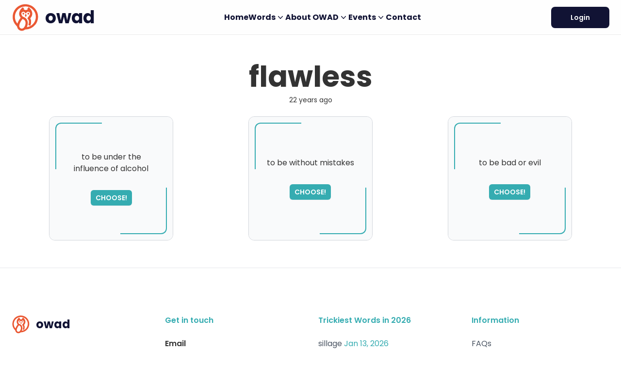

--- FILE ---
content_type: text/html; charset=UTF-8
request_url: https://owad.de/quiz/flawless
body_size: 5599
content:
<!DOCTYPE html>
<html lang="en">

<head>
  <meta charset="utf-8">
  <meta name="csrf-token" content="8p0B0QwShS0FvQeRBtxhkLQwR1pQ66EY33RAsKEC">
  <meta name="viewport" content="width=device-width, initial-scale=1">
  <meta name="algolia-public" content="c5dc135bcbe88640513cd389567f417b">
  <meta name="algolia-app" content="SOQEEUWWRU">
  <title>OWAD - One Word A Day</title>
<meta name="description" content="Build your wordpower with Paul Smith">
<meta property="og:title" content="OWAD - One Word A Day">
<meta property="og:description" content="Build your wordpower with Paul Smith">
<meta property="og:url" content="https://owad.de/quiz/flawless">


<script type="application/ld+json">{"@context":"https://schema.org","@type":"WebPage","name":"OWAD - One Word A Day","description":"Build your wordpower with Paul Smith","url":"https://owad.de/quiz/flawless"}</script>
  <link rel="shortcut icon" type="image/x-icon" href="/img/icon/favicon.ico">
<link rel="icon" type="image/x-icon" href="/img/icon/favicon.ico">
<link rel="icon" type="image/gif" href="/img/icon/favicon.gif">
<link rel="icon" type="image/png" href="/img/icon/favicon.png">
<link rel="apple-touch-icon" href="/img/icon/apple-touch-icon.png">
<link rel="apple-touch-icon" href="/img/icon/apple-touch-icon-57x57.png" sizes="57x57">
<link rel="apple-touch-icon" href="/img/icon/apple-touch-icon-60x60.png" sizes="60x60">
<link rel="apple-touch-icon" href="/img/icon/apple-touch-icon-72x72.png" sizes="72x72">
<link rel="apple-touch-icon" href="/img/icon/apple-touch-icon-76x76.png" sizes="76x76">
<link rel="apple-touch-icon" href="/img/icon/apple-touch-icon-114x114.png" sizes="114x114">
<link rel="apple-touch-icon" href="/img/icon/apple-touch-icon-120x120.png" sizes="120x120">
<link rel="apple-touch-icon" href="/img/icon/apple-touch-icon-128x128.png" sizes="128x128">
<link rel="apple-touch-icon" href="/img/icon/apple-touch-icon-144x144.png" sizes="144x144">
<link rel="apple-touch-icon" href="/img/icon/apple-touch-icon-152x152.png" sizes="152x152">
<link rel="apple-touch-icon" href="/img/icon/apple-touch-icon-180x180.png" sizes="180x180">
<link rel="apple-touch-icon" href="/img/icon/apple-touch-icon-precomposed.png">
<link rel="icon" type="image/png" href="/img/icon/favicon-16x16.png" sizes="16x16">
<link rel="icon" type="image/png" href="/img/icon/favicon-32x32.png" sizes="32x32">
<link rel="icon" type="image/png" href="/img/icon/favicon-96x96.png" sizes="96x96">
<link rel="icon" type="image/png" href="/img/icon/favicon-160x160.png" sizes="160x160">
<link rel="icon" type="image/png" href="/img/icon/favicon-192x192.png" sizes="192x192">
<link rel="icon" type="image/png" href="/img/icon/favicon-196x196.png" sizes="196x196">  <script async defer data-website-id="db3099a6-3096-4167-a25e-bb3535689701"
    src="https://umami.n11r.net/umami.js"></script>
  <link rel="preload" as="style" href="https://owad.de/build/assets/app--9y2vyz5.css" /><link rel="modulepreload" href="https://owad.de/build/assets/app-DNmsY5IO.js" /><link rel="stylesheet" href="https://owad.de/build/assets/app--9y2vyz5.css" /><script type="module" src="https://owad.de/build/assets/app-DNmsY5IO.js"></script>  </head>

<body>
  <div class="min-h-screen flex flex-col">
    <header class="bg-white-100 border-b border-black-10 h-[72px] sticky top-0 z-max">
  <div class="container mx-auto flex items-center justify-between h-full">
    <a href="/" class="flex items-center">
      <span class="h-12 sm:h-15 flex text-owad-orange shrink-0 ">
        <svg xmlns="http://www.w3.org/2000/svg" viewBox="0 0 288 304" class="h-full w-auto">
  <path fill="currentColor" d="M260.3 206.31q-6.05 12.03-14.63 22.25-40.04 47.73-101.9 49.13c-2.01.04-4 .9-5.54 2.17q-13.61 11.25-29.59 11.87-10.27.4-19.59-3.08c-14.14-5.28-27.43-18.21-30.36-33.26q-1.5-7.71-5.32-12.07-4.49-5.12-9.06-10.04c-24.72-26.63-36.04-62.7-33.03-98.75q3.25-39.14 27.12-70.12c19.77-25.65 49.65-43.19 81.37-48.7q7.19-1.25 14.45-1.92 7.82-.73 15.19-.15 28.61 2.27 53.19 13.94 10.28 4.89 23.01 14.77c15.41 11.96 28.53 29.85 36.71 46.75 18.08 37.35 16.57 80.31-2.02 117.21Zm-66 33.19q-.19.42-.61.23l-20.03-9.13a.37.37 0 0 1-.19-.49q5.58-13.14 6.73-29.2c1.11-15.34-5.02-28.47-16.47-38.42a.61.61 0 0 1-.1-.81q10.5-15.27 22.72-33.03 3.38-4.9 4.56-8.79c2.79-9.21.24-20.89-9.35-25.19-10.33-4.64-20.53-1.72-27.26 7q-3.31 4.29-7.11 8.79a.48.48 0 0 1-.73-.01q-3.46-4.28-7.54-9.3c-7.22-8.9-17.03-10.93-27.44-6.1-6.09 2.83-9.36 8.77-9.93 15.37-.89 10.25 2.86 18.54 8.68 26.64 3.03 4.21 6.52 6.81 11.29 8.53q11.82 4.25 20.79 10.62c24.15 17.13 30.52 50.08 22.61 77.51q-2.52 8.71-6.08 18.63-.25.69.49.61c29.45-3.5 56.7-21.5 73.13-45.29q19.36-28.03 19.37-63.02c.02-56.27-44.05-102.94-99.8-107.55q-35.14-2.9-64.37 14.47-34.84 20.72-48.41 60.17c-11.77 34.23-4.6 76.55 20.54 103.58q.48.51.69-.15c6.92-21.49 18.76-41.31 33.55-59.97q.33-.42.02-.86-2.19-3.08-4.34-6.06-16.22-22.57-9.84-49.95c5.2-22.31 18.72-39.41 36.73-53.18a.33.33 0 0 1 .47.06l13.28 17.67q.34.46-.09.83l-5.41 4.66a.37.37 0 0 0 .17.64c4.69.82 9.57 1.83 13.78 4.05q8.09 4.28 15.83.08c4.24-2.31 9.13-3.37 13.84-4.18a.31.31 0 0 0 .15-.54l-5.52-4.68q-.47-.39-.1-.89l13.15-17.49a.45.45 0 0 1 .63-.09c17.05 12.84 29.36 28.53 35.72 48.93q6.15 19.71-.88 38.57c-3.49 9.37-10.28 18.54-16.28 26.97q-1.44 2.03-.37 4.06 6.1 11.57 7.63 22.57 3.73 26.71-8.3 53.13ZM85.02 215.11q-3.95 9.82-5.2 21.41-.98 9.07 2.45 16.64c6.25 13.81 22.56 19.76 36.3 12q3.49-1.97 5.75-4.15c12.92-12.47 19.44-29.86 20.59-47.54q.82-12.6-4.25-23.92-6.22-13.9-23.01-20.61c-1.76-.7-3.85-1.19-5.26.53-11.56 14.13-20.67 28.98-27.37 45.64Z"/>
  <ellipse fill="currentColor" rx="9.42" ry="8.9" transform="rotate(84.5 -.793 123.254)"/>
  <ellipse fill="currentColor" rx="9.43" ry="8.9" transform="rotate(84.9 25.37 150.882)"/>
  <path fill="currentColor" d="M156.04 131.08c-2.58 5.53-4.87 10.74-8.68 15.64a.37.36-45.9 0 1-.57.01c-6.38-7.72-11.54-15.54-5.42-25.28q2.18-3.47 4.98-7.29.4-.54.85-.03c3.87 4.43 6.53 10.19 8.87 15.99q.2.49-.03.96Z"/>
</svg>
      </span>
      <span class="text-owad-blue text-3xl sm:text-4xl font-bold ml-1 sm:ml-3">owad</span>
    </a>
    <ul class="items-center gap-4 hidden lg:flex">
                        <li>
            <a href="https://owad.de"
              target="_self"
                            class="text-base font-bold text-owad-blue"
              >
              Home
            </a>
          </li>
                                              <li class="relative" x-data="{ open: false }" @click.away="open = false">
            <button type="button" class="inline-flex items-center gap-x-1 text-base font-bold text-owad-blue" @click="open = !open">
              <span>Words</span>
              <svg class="h-5 w-5" :class="{ 'rotate-180': open }" viewBox="0 0 20 20"
                fill="currentColor" aria-hidden="true">
                <path fill-rule="evenodd"
                  d="M5.23 7.21a.75.75 0 011.06.02L10 11.168l3.71-3.938a.75.75 0 111.08 1.04l-4.25 4.5a.75.75 0 01-1.08 0l-4.25-4.5a.75.75 0 01.02-1.06z"
                  clip-rule="evenodd"></path>
              </svg>
            </button>
            <div x-cloak x-transition:enter="transition ease-out duration-200"
              x-transition:enter-start="opacity-0 translate-y-1"
              x-transition:enter-end="opacity-100 translate-y-0"
              x-transition:leave="transition ease-in duration-150"
              x-transition:leave-start="opacity-100 translate-y-0"
              x-transition:leave-end="opacity-0 translate-y-1"
              x-description="Flyout menu, show/hide based on flyout menu state."
              class="absolute left-1/2 mt-5  w-screen max-w-min -translate-x-1/2 px-4"
              :class="{ flex: open, hidden: !open }" x-ref="panel">
              <div
                class="min-w-60 shrink rounded-xl bg-white p-4 text-base shadow-lg ring-1 ring-gray-900/5">
                                  <a href="https://owad.de/last-words"
                    target="_self"
                                        class="block p-2 whitespace-nowrap text-owad-blue">
                    Last 5 Words
                  </a>
                                  <a href="https://owad.de/review-words"
                    target="_self"
                                        class="block p-2 whitespace-nowrap text-owad-blue">
                    Memory Challenge
                  </a>
                                  <a href="https://owad.de/word-archive"
                    target="_self"
                                        class="block p-2 whitespace-nowrap text-owad-blue">
                    OWAD Archive
                  </a>
                                  <a href="https://owad.de/randomQuiz"
                    target="_self"
                                        class="block p-2 whitespace-nowrap text-owad-blue">
                    Random Quiz
                  </a>
                                  <a href="https://owad.de/english-iq"
                    target="_self"
                                        class="block p-2 whitespace-nowrap text-owad-blue">
                    Check your English IQ
                  </a>
                              </div>
            </div>
          </li>
                                              <li class="relative" x-data="{ open: false }" @click.away="open = false">
            <button type="button" class="inline-flex items-center gap-x-1 text-base font-bold text-owad-blue" @click="open = !open">
              <span>About OWAD</span>
              <svg class="h-5 w-5" :class="{ 'rotate-180': open }" viewBox="0 0 20 20"
                fill="currentColor" aria-hidden="true">
                <path fill-rule="evenodd"
                  d="M5.23 7.21a.75.75 0 011.06.02L10 11.168l3.71-3.938a.75.75 0 111.08 1.04l-4.25 4.5a.75.75 0 01-1.08 0l-4.25-4.5a.75.75 0 01.02-1.06z"
                  clip-rule="evenodd"></path>
              </svg>
            </button>
            <div x-cloak x-transition:enter="transition ease-out duration-200"
              x-transition:enter-start="opacity-0 translate-y-1"
              x-transition:enter-end="opacity-100 translate-y-0"
              x-transition:leave="transition ease-in duration-150"
              x-transition:leave-start="opacity-100 translate-y-0"
              x-transition:leave-end="opacity-0 translate-y-1"
              x-description="Flyout menu, show/hide based on flyout menu state."
              class="absolute left-1/2 mt-5  w-screen max-w-min -translate-x-1/2 px-4"
              :class="{ flex: open, hidden: !open }" x-ref="panel">
              <div
                class="min-w-60 shrink rounded-xl bg-white p-4 text-base shadow-lg ring-1 ring-gray-900/5">
                                  <a href="https://owad.de/team"
                    target="_self"
                                        class="block p-2 whitespace-nowrap text-owad-blue">
                    Team
                  </a>
                                  <a href="/#faq"
                    target="_self"
                    target="_blank"                    class="block p-2 whitespace-nowrap text-owad-blue">
                    FAQs
                  </a>
                                  <a href="https://owad.de/articles"
                    target="_self"
                                        class="block p-2 whitespace-nowrap text-owad-blue">
                    Articles
                  </a>
                                  <a href="https://owad.de/research"
                    target="_self"
                                        class="block p-2 whitespace-nowrap text-owad-blue">
                    Research
                  </a>
                                  <a href="https://donorbox.org/please-help-to-keep-owad-alive-2"
                    target="_self"
                    target="_blank"                    class="block p-2 whitespace-nowrap text-owad-blue">
                    Help Keep OWAD Alive
                  </a>
                              </div>
            </div>
          </li>
                                              <li class="relative" x-data="{ open: false }" @click.away="open = false">
            <button type="button" class="inline-flex items-center gap-x-1 text-base font-bold text-owad-blue" @click="open = !open">
              <span>Events</span>
              <svg class="h-5 w-5" :class="{ 'rotate-180': open }" viewBox="0 0 20 20"
                fill="currentColor" aria-hidden="true">
                <path fill-rule="evenodd"
                  d="M5.23 7.21a.75.75 0 011.06.02L10 11.168l3.71-3.938a.75.75 0 111.08 1.04l-4.25 4.5a.75.75 0 01-1.08 0l-4.25-4.5a.75.75 0 01.02-1.06z"
                  clip-rule="evenodd"></path>
              </svg>
            </button>
            <div x-cloak x-transition:enter="transition ease-out duration-200"
              x-transition:enter-start="opacity-0 translate-y-1"
              x-transition:enter-end="opacity-100 translate-y-0"
              x-transition:leave="transition ease-in duration-150"
              x-transition:leave-start="opacity-100 translate-y-0"
              x-transition:leave-end="opacity-0 translate-y-1"
              x-description="Flyout menu, show/hide based on flyout menu state."
              class="absolute left-1/2 mt-5  w-screen max-w-min -translate-x-1/2 px-4"
              :class="{ flex: open, hidden: !open }" x-ref="panel">
              <div
                class="min-w-60 shrink rounded-xl bg-white p-4 text-base shadow-lg ring-1 ring-gray-900/5">
                                  <a href="https://owad.de/intelligent-english"
                    target="_self"
                                        class="block p-2 whitespace-nowrap text-owad-blue">
                    1- day &quot;Intelligent English&quot; seminar
                  </a>
                              </div>
            </div>
          </li>
                                              <li>
            <a href="https://owad.de/contact"
              target="_self"
                            class="text-base font-bold text-owad-blue"
              >
              Contact
            </a>
          </li>
                                </ul>
    <div class="flex items-center gap-6">
      </button>
              <a href="https://owad.de/login"
          class="bg-owad-blue text-white text-xs sm:text-sm px-4 py-3 rounded-lg text-center font-semibold w-[100px] sm:w-[120px]">
          Login
        </a>
            <button type="button" class="-mx-3 p-3 lg:hidden" x-data
        @click="$store.mobileMenu.open($store.mobileMenu)">
        <svg class="h-6 w-6 text-gray-900" viewBox="0 0 20 20" fill="currentColor"
          aria-hidden="true">
          <path fill-rule="evenodd"
            d="M2 4.75A.75.75 0 012.75 4h14.5a.75.75 0 010 1.5H2.75A.75.75 0 012 4.75zM2 10a.75.75 0 01.75-.75h14.5a.75.75 0 010 1.5H2.75A.75.75 0 012 10zm0 5.25a.75.75 0 01.75-.75h14.5a.75.75 0 010 1.5H2.75a.75.75 0 01-.75-.75z"
            clip-rule="evenodd"></path>
        </svg>
    </div>
  </div>
</header>

<aside
  class="fixed px-4 right-0 top-0 bottom-0 w-full max-w-80 bg-white z-max overflow-y-auto overflow-x-hidden flex-col border-l border-gray-900/10 gap-6"
  x-cloak :class="{ 'max-lg:flex': $store.mobileMenu.show, hidden: !$store.mobileMenu.show }"
  x-data>
  <div class="flex items-center justify-end gap-6 h-[72px]">
    <button type="button" class="-mx-3 p-3" @click="$store.mobileMenu.close()">
      <svg xmlns="http://www.w3.org/2000/svg" fill="none" viewBox="0 0 24 24" stroke-width="1.5"
        stroke="currentColor" aria-hidden="true" class="h-6 w-6 text-gray-900">
        <path stroke-linecap="round" stroke-linejoin="round" d="M6 18L18 6M6 6l12 12"></path>
      </svg>
    </button>
  </div>
  <nav class="flex flex-1 flex-col">
    <ul class="flex flex-1 flex-col gap-y-1">
                        <li>
            <a href="https://owad.de"
              target="_self" class="block rounded-md py-2 pr-2 pl-10 text-sm leading-6 font-semibold text-owad-blue">
              Home
            </a>
          </li>
                                <li x-data="{ open: false }">
            <div>
              <button type="button" class="flex items-center w-full text-left rounded-md p-2 gap-x-3 text-sm leading-6 font-semibold text-owad-blue" @click="open = !open">
                <svg class="text-gray-400 h-5 w-5 shrink-0" :class="{ 'rotate-90': open }"
                  viewBox="0 0 20 20" fill="currentColor">
                  <path fill-rule="evenodd"
                    d="M7.21 14.77a.75.75 0 01.02-1.06L11.168 10 7.23 6.29a.75.75 0 111.04-1.08l4.5 4.25a.75.75 0 010 1.08l-4.5 4.25a.75.75 0 01-1.06-.02z"
                    clip-rule="evenodd"></path>
                </svg>
                Words
              </button>
              <ul class="mt-1 px-2" x-show="open">
                                  <li>
                    <a href="https://owad.de/last-words"
                      target="_self" class="block rounded-md py-2 pr-2 pl-9 text-sm leading- text-owad-blue">
                      Last 5 Words
                    </a>
                  </li>
                                  <li>
                    <a href="https://owad.de/review-words"
                      target="_self" class="block rounded-md py-2 pr-2 pl-9 text-sm leading- text-owad-blue">
                      Memory Challenge
                    </a>
                  </li>
                                  <li>
                    <a href="https://owad.de/word-archive"
                      target="_self" class="block rounded-md py-2 pr-2 pl-9 text-sm leading- text-owad-blue">
                      OWAD Archive
                    </a>
                  </li>
                                  <li>
                    <a href="https://owad.de/randomQuiz"
                      target="_self" class="block rounded-md py-2 pr-2 pl-9 text-sm leading- text-owad-blue">
                      Random Quiz
                    </a>
                  </li>
                                  <li>
                    <a href="https://owad.de/english-iq"
                      target="_self" class="block rounded-md py-2 pr-2 pl-9 text-sm leading- text-owad-blue">
                      Check your English IQ
                    </a>
                  </li>
                              </ul>
            </div>
          </li>
                                <li x-data="{ open: false }">
            <div>
              <button type="button" class="flex items-center w-full text-left rounded-md p-2 gap-x-3 text-sm leading-6 font-semibold text-owad-blue" @click="open = !open">
                <svg class="text-gray-400 h-5 w-5 shrink-0" :class="{ 'rotate-90': open }"
                  viewBox="0 0 20 20" fill="currentColor">
                  <path fill-rule="evenodd"
                    d="M7.21 14.77a.75.75 0 01.02-1.06L11.168 10 7.23 6.29a.75.75 0 111.04-1.08l4.5 4.25a.75.75 0 010 1.08l-4.5 4.25a.75.75 0 01-1.06-.02z"
                    clip-rule="evenodd"></path>
                </svg>
                About OWAD
              </button>
              <ul class="mt-1 px-2" x-show="open">
                                  <li>
                    <a href="https://owad.de/team"
                      target="_self" class="block rounded-md py-2 pr-2 pl-9 text-sm leading- text-owad-blue">
                      Team
                    </a>
                  </li>
                                  <li>
                    <a href="/#faq"
                      target="_self" class="block rounded-md py-2 pr-2 pl-9 text-sm leading- text-owad-blue">
                      FAQs
                    </a>
                  </li>
                                  <li>
                    <a href="https://owad.de/articles"
                      target="_self" class="block rounded-md py-2 pr-2 pl-9 text-sm leading- text-owad-blue">
                      Articles
                    </a>
                  </li>
                                  <li>
                    <a href="https://owad.de/research"
                      target="_self" class="block rounded-md py-2 pr-2 pl-9 text-sm leading- text-owad-blue">
                      Research
                    </a>
                  </li>
                                  <li>
                    <a href="https://donorbox.org/please-help-to-keep-owad-alive-2"
                      target="_self" class="block rounded-md py-2 pr-2 pl-9 text-sm leading- text-owad-blue">
                      Help Keep OWAD Alive
                    </a>
                  </li>
                              </ul>
            </div>
          </li>
                                <li x-data="{ open: false }">
            <div>
              <button type="button" class="flex items-center w-full text-left rounded-md p-2 gap-x-3 text-sm leading-6 font-semibold text-owad-blue" @click="open = !open">
                <svg class="text-gray-400 h-5 w-5 shrink-0" :class="{ 'rotate-90': open }"
                  viewBox="0 0 20 20" fill="currentColor">
                  <path fill-rule="evenodd"
                    d="M7.21 14.77a.75.75 0 01.02-1.06L11.168 10 7.23 6.29a.75.75 0 111.04-1.08l4.5 4.25a.75.75 0 010 1.08l-4.5 4.25a.75.75 0 01-1.06-.02z"
                    clip-rule="evenodd"></path>
                </svg>
                Events
              </button>
              <ul class="mt-1 px-2" x-show="open">
                                  <li>
                    <a href="https://owad.de/intelligent-english"
                      target="_self" class="block rounded-md py-2 pr-2 pl-9 text-sm leading- text-owad-blue">
                      1- day &quot;Intelligent English&quot; seminar
                    </a>
                  </li>
                              </ul>
            </div>
          </li>
                                <li>
            <a href="https://owad.de/contact"
              target="_self" class="block rounded-md py-2 pr-2 pl-10 text-sm leading-6 font-semibold text-owad-blue">
              Contact
            </a>
          </li>
                  </ul>
  </nav>
</aside>

          <div class="flex-1">
        
  <section class="container my-10 lg:my-14">
    <div>
  <div class="flex flex-col items-center text-center mb-6">
    <h4 class="text-4xl lg:text-6xl font-bold">flawless</h4>
          <p class="text-sm mt-2">22 years ago</p>
      </div>
  <div class="flex flex-col sm:flex-row gap-6" x-data="quiz(907)">
          <div class="size-64 mx-auto relative card" :class="{flipped: flipped}" style="perspective: 800px;" x-data="card(0)">
      <a href="https://owad.de/word/flawless"
      class="block rounded-xl size-full relative border border-gray-300 wrong group transition-transform duration-1000"
      @click="flip($event, 0)" style="transform-style:preserve-3d;"
      :style="{ transform: flipped ? 'rotateY(180deg)' : null }">
      <div
        class="size-full absolute inset-0 flex flex-col items-center justify-center bg-gray-50 cursor-pointer rounded-xl"
        style="backface-visibility: hidden;">
        <span class="absolute left-3 top-3 size-24 border-l-2 border-t-2 rounded-tl-xl border-owad-teal"></span>
        <span class="absolute right-3 bottom-3 size-24 border-r-2 border-b-2 rounded-br-xl border-owad-teal"></span>
        <p class="px-7 mb-8 text-center">to be under the influence of alcohol</p>
        <span
          class="rounded-md bg-owad-teal px-2.5 py-1.5 text-sm font-semibold text-white shadow-sm group-hover:bg-owad-teal focus-visible:outline focus-visible:outline-2 focus-visible:outline-offset-2 focus-visible:outline-owad-teal">CHOOSE!</span>
      </div>
      <div
        class="size-full absolute inset-0 flex flex-col items-center justify-center bg-owad-teal text-white rounded-xl"
        style="transform: rotateY(180deg);backface-visibility: hidden;">
        <img class="w-12" src="https://owad.de/new-assets/img/thinking-face.svg" />
        <p class="p-4 text-center">
          <span class="text-2xl">SORRY</span>,<br>please try again...
        </p>
      </div>
    </a>
  </div>
          <div class="size-64 mx-auto relative card" :class="{flipped: flipped}" style="perspective: 800px;" x-data="card(0)">
      <a href="https://owad.de/word/flawless"
      class="block rounded-xl size-full relative border border-gray-300 currect group transition-transform duration-1000"
      style="transform-style:preserve-3d;">
      <div
        class="size-full absolute inset-0 flex flex-col items-center justify-center bg-gray-50 cursor-pointer rounded-xl"
        style="backface-visibility: hidden;">
        <span class="absolute left-3 top-3 size-24 border-l-2 border-t-2 rounded-tl-xl border-owad-teal"></span>
        <span class="absolute right-3 bottom-3 size-24 border-r-2 border-b-2 rounded-br-xl border-owad-teal"></span>
        <p class="px-7 mb-8 text-center">to be without mistakes</p>
        <span
          class="rounded-md bg-owad-teal px-2.5 py-1.5 text-sm font-semibold text-white shadow-sm group-hover:bg-owad-teal focus-visible:outline focus-visible:outline-2 focus-visible:outline-offset-2 focus-visible:outline-owad-teal">CHOOSE!</span>
      </div>
    </a>
  </div>
          <div class="size-64 mx-auto relative card" :class="{flipped: flipped}" style="perspective: 800px;" x-data="card(0)">
      <a href="https://owad.de/word/flawless"
      class="block rounded-xl size-full relative border border-gray-300 wrong group transition-transform duration-1000"
      @click="flip($event, 0)" style="transform-style:preserve-3d;"
      :style="{ transform: flipped ? 'rotateY(180deg)' : null }">
      <div
        class="size-full absolute inset-0 flex flex-col items-center justify-center bg-gray-50 cursor-pointer rounded-xl"
        style="backface-visibility: hidden;">
        <span class="absolute left-3 top-3 size-24 border-l-2 border-t-2 rounded-tl-xl border-owad-teal"></span>
        <span class="absolute right-3 bottom-3 size-24 border-r-2 border-b-2 rounded-br-xl border-owad-teal"></span>
        <p class="px-7 mb-8 text-center">to be bad or evil</p>
        <span
          class="rounded-md bg-owad-teal px-2.5 py-1.5 text-sm font-semibold text-white shadow-sm group-hover:bg-owad-teal focus-visible:outline focus-visible:outline-2 focus-visible:outline-offset-2 focus-visible:outline-owad-teal">CHOOSE!</span>
      </div>
      <div
        class="size-full absolute inset-0 flex flex-col items-center justify-center bg-owad-teal text-white rounded-xl"
        style="transform: rotateY(180deg);backface-visibility: hidden;">
        <img class="w-12" src="https://owad.de/new-assets/img/thinking-face.svg" />
        <p class="p-4 text-center">
          <span class="text-2xl">SORRY</span>,<br>please try again...
        </p>
      </div>
    </a>
  </div>
      </div>
</div>
  </section>

      </div>
    
    <footer class="bg-white border-t border-gray-200">
  <div class="container pb-8 pt-16 sm:pt-20 lg:pt-24">
    <div class="grid grid-cols-1 sm:grid-cols-2 lg:grid-cols-4 gap-8">
      <div>
        <a href="/" class="flex items-center">
          <span class="h-8 sm:h-10 flex text-owad-orange shrink-0 ">
            <svg xmlns="http://www.w3.org/2000/svg" viewBox="0 0 288 304" class="h-full w-auto">
  <path fill="currentColor" d="M260.3 206.31q-6.05 12.03-14.63 22.25-40.04 47.73-101.9 49.13c-2.01.04-4 .9-5.54 2.17q-13.61 11.25-29.59 11.87-10.27.4-19.59-3.08c-14.14-5.28-27.43-18.21-30.36-33.26q-1.5-7.71-5.32-12.07-4.49-5.12-9.06-10.04c-24.72-26.63-36.04-62.7-33.03-98.75q3.25-39.14 27.12-70.12c19.77-25.65 49.65-43.19 81.37-48.7q7.19-1.25 14.45-1.92 7.82-.73 15.19-.15 28.61 2.27 53.19 13.94 10.28 4.89 23.01 14.77c15.41 11.96 28.53 29.85 36.71 46.75 18.08 37.35 16.57 80.31-2.02 117.21Zm-66 33.19q-.19.42-.61.23l-20.03-9.13a.37.37 0 0 1-.19-.49q5.58-13.14 6.73-29.2c1.11-15.34-5.02-28.47-16.47-38.42a.61.61 0 0 1-.1-.81q10.5-15.27 22.72-33.03 3.38-4.9 4.56-8.79c2.79-9.21.24-20.89-9.35-25.19-10.33-4.64-20.53-1.72-27.26 7q-3.31 4.29-7.11 8.79a.48.48 0 0 1-.73-.01q-3.46-4.28-7.54-9.3c-7.22-8.9-17.03-10.93-27.44-6.1-6.09 2.83-9.36 8.77-9.93 15.37-.89 10.25 2.86 18.54 8.68 26.64 3.03 4.21 6.52 6.81 11.29 8.53q11.82 4.25 20.79 10.62c24.15 17.13 30.52 50.08 22.61 77.51q-2.52 8.71-6.08 18.63-.25.69.49.61c29.45-3.5 56.7-21.5 73.13-45.29q19.36-28.03 19.37-63.02c.02-56.27-44.05-102.94-99.8-107.55q-35.14-2.9-64.37 14.47-34.84 20.72-48.41 60.17c-11.77 34.23-4.6 76.55 20.54 103.58q.48.51.69-.15c6.92-21.49 18.76-41.31 33.55-59.97q.33-.42.02-.86-2.19-3.08-4.34-6.06-16.22-22.57-9.84-49.95c5.2-22.31 18.72-39.41 36.73-53.18a.33.33 0 0 1 .47.06l13.28 17.67q.34.46-.09.83l-5.41 4.66a.37.37 0 0 0 .17.64c4.69.82 9.57 1.83 13.78 4.05q8.09 4.28 15.83.08c4.24-2.31 9.13-3.37 13.84-4.18a.31.31 0 0 0 .15-.54l-5.52-4.68q-.47-.39-.1-.89l13.15-17.49a.45.45 0 0 1 .63-.09c17.05 12.84 29.36 28.53 35.72 48.93q6.15 19.71-.88 38.57c-3.49 9.37-10.28 18.54-16.28 26.97q-1.44 2.03-.37 4.06 6.1 11.57 7.63 22.57 3.73 26.71-8.3 53.13ZM85.02 215.11q-3.95 9.82-5.2 21.41-.98 9.07 2.45 16.64c6.25 13.81 22.56 19.76 36.3 12q3.49-1.97 5.75-4.15c12.92-12.47 19.44-29.86 20.59-47.54q.82-12.6-4.25-23.92-6.22-13.9-23.01-20.61c-1.76-.7-3.85-1.19-5.26.53-11.56 14.13-20.67 28.98-27.37 45.64Z"/>
  <ellipse fill="currentColor" rx="9.42" ry="8.9" transform="rotate(84.5 -.793 123.254)"/>
  <ellipse fill="currentColor" rx="9.43" ry="8.9" transform="rotate(84.9 25.37 150.882)"/>
  <path fill="currentColor" d="M156.04 131.08c-2.58 5.53-4.87 10.74-8.68 15.64a.37.36-45.9 0 1-.57.01c-6.38-7.72-11.54-15.54-5.42-25.28q2.18-3.47 4.98-7.29.4-.54.85-.03c3.87 4.43 6.53 10.19 8.87 15.99q.2.49-.03.96Z"/>
</svg>
          </span>
          <span class="text-owad-blue text-xl sm:text-2xl font-bold ml-1 sm:ml-3">owad</span>
        </a>
      </div>
      <div>
        <h3 class="text-base font-semibold leading-6 text-owad-teal">Get in touch</h3>
        <ul role="list" class="mt-6 space-y-4 links">
          <li>
            <p class="font-semibold">Email</p>
            <ul>
              <li>Support Email: <a
                  href="mailto:support@owad.de">support@owad.de</a>
              </li>
              <li>Direct Mail: <a
                  href="mailto:paul@owad.de">paul@owad.de</a></li>
            </ul>
          </li>
          <li>
            <p class="font-semibold">Phone</p>
            <ul>
              <li>Telephone: <a href="tel:0049 8266 1071">0049 8266 1071</a></li>
              <li>Telefax: <a href="tel:0049 8266 618">0049 8266 618</a></li>
            </ul>
          </li>
        </ul>
      </div>
      <div>
                  <h3 class="text-base font-semibold leading-6 text-owad-teal">
            Trickiest Words in 2026
          </h3>
          <ul role="list" class="mt-6 space-y-4">
                          <li>
                <a class="text-base leading-6 text-gray-600 hover:text-gray-900"
                  href="https://owad.de/quiz/sillage">sillage</a>
                <span class="text-owad-teal">Jan 13, 2026</span>
              </li>
                          <li>
                <a class="text-base leading-6 text-gray-600 hover:text-gray-900"
                  href="https://owad.de/quiz/ineluctable">ineluctable</a>
                <span class="text-owad-teal">Jan 14, 2026</span>
              </li>
                          <li>
                <a class="text-base leading-6 text-gray-600 hover:text-gray-900"
                  href="https://owad.de/quiz/ailurophile">ailurophile</a>
                <span class="text-owad-teal">Jan 12, 2026</span>
              </li>
                          <li>
                <a class="text-base leading-6 text-gray-600 hover:text-gray-900"
                  href="https://owad.de/quiz/twisties">twisties</a>
                <span class="text-owad-teal">Jan 16, 2026</span>
              </li>
                          <li>
                <a class="text-base leading-6 text-gray-600 hover:text-gray-900"
                  href="https://owad.de/quiz/preprandial">preprandial</a>
                <span class="text-owad-teal">Jan 15, 2026</span>
              </li>
                      </ul>
              </div>
      <div>
        <h3 class="text-base font-semibold leading-6 text-owad-teal">Information</h3>
        <ul role="list" class="mt-6 space-y-4">
          <li>
            <a href="https://owad.de/#faq"
              class="text-base leading-6 text-gray-600 hover:text-gray-900">FAQs</a>
          </li>
          <li>
            <a href="https://owad.de/last-words"
              class="text-base leading-6 text-gray-600 hover:text-gray-900">
              Sample Quizzes
            </a>
          </li>
          <li>
            <a href="https://owad.de/recommend-owad"
              class="text-base leading-6 text-gray-600 hover:text-gray-900">Recommend OWAD</a>
          </li>
          <li>
            <a href="https://owad.de/contact"
              class="text-base leading-6 text-gray-600 hover:text-gray-900">Contact & Help</a>
          </li>
          <li>
            <a href="#" class="text-base leading-6 text-gray-600 hover:text-gray-900">
              Terms & Conditions
            </a>
          </li>
          <li>
            <a href="https://owad.de/privacy"
              class="text-base leading-6 text-gray-600 hover:text-gray-900">Privacy Statement</a>
          </li>
          <li>
            <a href="https://owad.de/imprint"
              class="text-base leading-6 text-gray-600 hover:text-gray-900">Imprint</a>
          </li>
        </ul>
      </div>

    </div>
    <div class="mt-8 border-t border-gray-900/10 pt-8 text-sm leading-5 text-gray-500 text-center">
      Copyright © 2000-2026 Paul Smith & Helga Smith - All Rights Reserved
    </div>
  </div>
</footer>
  </div>
  </body>

</html>


--- FILE ---
content_type: text/css
request_url: https://owad.de/build/assets/app--9y2vyz5.css
body_size: 10511
content:
*,:before,:after{box-sizing:border-box;border-width:0;border-style:solid;border-color:#e5e7eb}:before,:after{--tw-content: ""}html,:host{line-height:1.5;-webkit-text-size-adjust:100%;-moz-tab-size:4;-o-tab-size:4;tab-size:4;font-family:ui-sans-serif,system-ui,sans-serif,"Apple Color Emoji","Segoe UI Emoji",Segoe UI Symbol,"Noto Color Emoji";font-feature-settings:normal;font-variation-settings:normal;-webkit-tap-highlight-color:transparent}body{margin:0;line-height:inherit}hr{height:0;color:inherit;border-top-width:1px}abbr:where([title]){-webkit-text-decoration:underline dotted;text-decoration:underline dotted}h1,h2,h3,h4,h5,h6{font-size:inherit;font-weight:inherit}a{color:inherit;text-decoration:inherit}b,strong{font-weight:bolder}code,kbd,samp,pre{font-family:ui-monospace,SFMono-Regular,Menlo,Monaco,Consolas,Liberation Mono,Courier New,monospace;font-feature-settings:normal;font-variation-settings:normal;font-size:1em}small{font-size:80%}sub,sup{font-size:75%;line-height:0;position:relative;vertical-align:baseline}sub{bottom:-.25em}sup{top:-.5em}table{text-indent:0;border-color:inherit;border-collapse:collapse}button,input,optgroup,select,textarea{font-family:inherit;font-feature-settings:inherit;font-variation-settings:inherit;font-size:100%;font-weight:inherit;line-height:inherit;color:inherit;margin:0;padding:0}button,select{text-transform:none}button,[type=button],[type=reset],[type=submit]{-webkit-appearance:button;background-color:transparent;background-image:none}:-moz-focusring{outline:auto}:-moz-ui-invalid{box-shadow:none}progress{vertical-align:baseline}::-webkit-inner-spin-button,::-webkit-outer-spin-button{height:auto}[type=search]{-webkit-appearance:textfield;outline-offset:-2px}::-webkit-search-decoration{-webkit-appearance:none}::-webkit-file-upload-button{-webkit-appearance:button;font:inherit}summary{display:list-item}blockquote,dl,dd,h1,h2,h3,h4,h5,h6,hr,figure,p,pre{margin:0}fieldset{margin:0;padding:0}legend{padding:0}ol,ul,menu{list-style:none;margin:0;padding:0}dialog{padding:0}textarea{resize:vertical}input::-moz-placeholder,textarea::-moz-placeholder{opacity:1;color:#9ca3af}input:-ms-input-placeholder,textarea:-ms-input-placeholder{opacity:1;color:#9ca3af}input::placeholder,textarea::placeholder{opacity:1;color:#9ca3af}button,[role=button]{cursor:pointer}:disabled{cursor:default}img,svg,video,canvas,audio,iframe,embed,object{display:block;vertical-align:middle}img,video{max-width:100%;height:auto}[hidden]{display:none}[type=text],[type=email],[type=url],[type=password],[type=number],[type=date],[type=datetime-local],[type=month],[type=search],[type=tel],[type=time],[type=week],[multiple],textarea,select{-webkit-appearance:none;-moz-appearance:none;appearance:none;background-color:#fff;border-color:#6b7280;border-width:1px;border-radius:0;padding:.5rem .75rem;font-size:1rem;line-height:1.5rem;--tw-shadow: 0 0 #0000}[type=text]:focus,[type=email]:focus,[type=url]:focus,[type=password]:focus,[type=number]:focus,[type=date]:focus,[type=datetime-local]:focus,[type=month]:focus,[type=search]:focus,[type=tel]:focus,[type=time]:focus,[type=week]:focus,[multiple]:focus,textarea:focus,select:focus{outline:2px solid transparent;outline-offset:2px;--tw-ring-inset: var(--tw-empty, );--tw-ring-offset-width: 0px;--tw-ring-offset-color: #fff;--tw-ring-color: #2563eb;--tw-ring-offset-shadow: var(--tw-ring-inset) 0 0 0 var(--tw-ring-offset-width) var(--tw-ring-offset-color);--tw-ring-shadow: var(--tw-ring-inset) 0 0 0 calc(1px + var(--tw-ring-offset-width)) var(--tw-ring-color);box-shadow:var(--tw-ring-offset-shadow),var(--tw-ring-shadow),var(--tw-shadow);border-color:#2563eb}input::-moz-placeholder,textarea::-moz-placeholder{color:#6b7280;opacity:1}input:-ms-input-placeholder,textarea:-ms-input-placeholder{color:#6b7280;opacity:1}input::placeholder,textarea::placeholder{color:#6b7280;opacity:1}::-webkit-datetime-edit-fields-wrapper{padding:0}::-webkit-date-and-time-value{min-height:1.5em}::-webkit-datetime-edit,::-webkit-datetime-edit-year-field,::-webkit-datetime-edit-month-field,::-webkit-datetime-edit-day-field,::-webkit-datetime-edit-hour-field,::-webkit-datetime-edit-minute-field,::-webkit-datetime-edit-second-field,::-webkit-datetime-edit-millisecond-field,::-webkit-datetime-edit-meridiem-field{padding-top:0;padding-bottom:0}select{background-image:url("data:image/svg+xml,%3csvg xmlns='http://www.w3.org/2000/svg' fill='none' viewBox='0 0 20 20'%3e%3cpath stroke='%236b7280' stroke-linecap='round' stroke-linejoin='round' stroke-width='1.5' d='M6 8l4 4 4-4'/%3e%3c/svg%3e");background-position:right .5rem center;background-repeat:no-repeat;background-size:1.5em 1.5em;padding-right:2.5rem;-webkit-print-color-adjust:exact;color-adjust:exact;print-color-adjust:exact}[multiple]{background-image:initial;background-position:initial;background-repeat:unset;background-size:initial;padding-right:.75rem;-webkit-print-color-adjust:unset;color-adjust:unset;print-color-adjust:unset}[type=checkbox],[type=radio]{-webkit-appearance:none;-moz-appearance:none;appearance:none;padding:0;-webkit-print-color-adjust:exact;color-adjust:exact;print-color-adjust:exact;display:inline-block;vertical-align:middle;background-origin:border-box;-webkit-user-select:none;-moz-user-select:none;-ms-user-select:none;user-select:none;flex-shrink:0;height:1rem;width:1rem;color:#2563eb;background-color:#fff;border-color:#6b7280;border-width:1px;--tw-shadow: 0 0 #0000}[type=checkbox]{border-radius:0}[type=radio]{border-radius:100%}[type=checkbox]:focus,[type=radio]:focus{outline:2px solid transparent;outline-offset:2px;--tw-ring-inset: var(--tw-empty, );--tw-ring-offset-width: 2px;--tw-ring-offset-color: #fff;--tw-ring-color: #2563eb;--tw-ring-offset-shadow: var(--tw-ring-inset) 0 0 0 var(--tw-ring-offset-width) var(--tw-ring-offset-color);--tw-ring-shadow: var(--tw-ring-inset) 0 0 0 calc(2px + var(--tw-ring-offset-width)) var(--tw-ring-color);box-shadow:var(--tw-ring-offset-shadow),var(--tw-ring-shadow),var(--tw-shadow)}[type=checkbox]:checked,[type=radio]:checked{border-color:transparent;background-color:currentColor;background-size:100% 100%;background-position:center;background-repeat:no-repeat}[type=checkbox]:checked{background-image:url("data:image/svg+xml,%3csvg viewBox='0 0 16 16' fill='white' xmlns='http://www.w3.org/2000/svg'%3e%3cpath d='M12.207 4.793a1 1 0 010 1.414l-5 5a1 1 0 01-1.414 0l-2-2a1 1 0 011.414-1.414L6.5 9.086l4.293-4.293a1 1 0 011.414 0z'/%3e%3c/svg%3e")}[type=radio]:checked{background-image:url("data:image/svg+xml,%3csvg viewBox='0 0 16 16' fill='white' xmlns='http://www.w3.org/2000/svg'%3e%3ccircle cx='8' cy='8' r='3'/%3e%3c/svg%3e")}[type=checkbox]:checked:hover,[type=checkbox]:checked:focus,[type=radio]:checked:hover,[type=radio]:checked:focus{border-color:transparent;background-color:currentColor}[type=checkbox]:indeterminate{background-image:url("data:image/svg+xml,%3csvg xmlns='http://www.w3.org/2000/svg' fill='none' viewBox='0 0 16 16'%3e%3cpath stroke='white' stroke-linecap='round' stroke-linejoin='round' stroke-width='2' d='M4 8h8'/%3e%3c/svg%3e");border-color:transparent;background-color:currentColor;background-size:100% 100%;background-position:center;background-repeat:no-repeat}[type=checkbox]:indeterminate:hover,[type=checkbox]:indeterminate:focus{border-color:transparent;background-color:currentColor}[type=file]{background:unset;border-color:inherit;border-width:0;border-radius:0;padding:0;font-size:unset;line-height:inherit}[type=file]:focus{outline:1px solid ButtonText;outline:1px auto -webkit-focus-ring-color}*,:before,:after{--tw-border-spacing-x: 0;--tw-border-spacing-y: 0;--tw-translate-x: 0;--tw-translate-y: 0;--tw-rotate: 0;--tw-skew-x: 0;--tw-skew-y: 0;--tw-scale-x: 1;--tw-scale-y: 1;--tw-pan-x: ;--tw-pan-y: ;--tw-pinch-zoom: ;--tw-scroll-snap-strictness: proximity;--tw-gradient-from-position: ;--tw-gradient-via-position: ;--tw-gradient-to-position: ;--tw-ordinal: ;--tw-slashed-zero: ;--tw-numeric-figure: ;--tw-numeric-spacing: ;--tw-numeric-fraction: ;--tw-ring-inset: ;--tw-ring-offset-width: 0px;--tw-ring-offset-color: #fff;--tw-ring-color: rgb(59 130 246 / .5);--tw-ring-offset-shadow: 0 0 #0000;--tw-ring-shadow: 0 0 #0000;--tw-shadow: 0 0 #0000;--tw-shadow-colored: 0 0 #0000;--tw-blur: ;--tw-brightness: ;--tw-contrast: ;--tw-grayscale: ;--tw-hue-rotate: ;--tw-invert: ;--tw-saturate: ;--tw-sepia: ;--tw-drop-shadow: ;--tw-backdrop-blur: ;--tw-backdrop-brightness: ;--tw-backdrop-contrast: ;--tw-backdrop-grayscale: ;--tw-backdrop-hue-rotate: ;--tw-backdrop-invert: ;--tw-backdrop-opacity: ;--tw-backdrop-saturate: ;--tw-backdrop-sepia: }::-webkit-backdrop{--tw-border-spacing-x: 0;--tw-border-spacing-y: 0;--tw-translate-x: 0;--tw-translate-y: 0;--tw-rotate: 0;--tw-skew-x: 0;--tw-skew-y: 0;--tw-scale-x: 1;--tw-scale-y: 1;--tw-pan-x: ;--tw-pan-y: ;--tw-pinch-zoom: ;--tw-scroll-snap-strictness: proximity;--tw-gradient-from-position: ;--tw-gradient-via-position: ;--tw-gradient-to-position: ;--tw-ordinal: ;--tw-slashed-zero: ;--tw-numeric-figure: ;--tw-numeric-spacing: ;--tw-numeric-fraction: ;--tw-ring-inset: ;--tw-ring-offset-width: 0px;--tw-ring-offset-color: #fff;--tw-ring-color: rgb(59 130 246 / .5);--tw-ring-offset-shadow: 0 0 #0000;--tw-ring-shadow: 0 0 #0000;--tw-shadow: 0 0 #0000;--tw-shadow-colored: 0 0 #0000;--tw-blur: ;--tw-brightness: ;--tw-contrast: ;--tw-grayscale: ;--tw-hue-rotate: ;--tw-invert: ;--tw-saturate: ;--tw-sepia: ;--tw-drop-shadow: ;--tw-backdrop-blur: ;--tw-backdrop-brightness: ;--tw-backdrop-contrast: ;--tw-backdrop-grayscale: ;--tw-backdrop-hue-rotate: ;--tw-backdrop-invert: ;--tw-backdrop-opacity: ;--tw-backdrop-saturate: ;--tw-backdrop-sepia: }::backdrop{--tw-border-spacing-x: 0;--tw-border-spacing-y: 0;--tw-translate-x: 0;--tw-translate-y: 0;--tw-rotate: 0;--tw-skew-x: 0;--tw-skew-y: 0;--tw-scale-x: 1;--tw-scale-y: 1;--tw-pan-x: ;--tw-pan-y: ;--tw-pinch-zoom: ;--tw-scroll-snap-strictness: proximity;--tw-gradient-from-position: ;--tw-gradient-via-position: ;--tw-gradient-to-position: ;--tw-ordinal: ;--tw-slashed-zero: ;--tw-numeric-figure: ;--tw-numeric-spacing: ;--tw-numeric-fraction: ;--tw-ring-inset: ;--tw-ring-offset-width: 0px;--tw-ring-offset-color: #fff;--tw-ring-color: rgb(59 130 246 / .5);--tw-ring-offset-shadow: 0 0 #0000;--tw-ring-shadow: 0 0 #0000;--tw-shadow: 0 0 #0000;--tw-shadow-colored: 0 0 #0000;--tw-blur: ;--tw-brightness: ;--tw-contrast: ;--tw-grayscale: ;--tw-hue-rotate: ;--tw-invert: ;--tw-saturate: ;--tw-sepia: ;--tw-drop-shadow: ;--tw-backdrop-blur: ;--tw-backdrop-brightness: ;--tw-backdrop-contrast: ;--tw-backdrop-grayscale: ;--tw-backdrop-hue-rotate: ;--tw-backdrop-invert: ;--tw-backdrop-opacity: ;--tw-backdrop-saturate: ;--tw-backdrop-sepia: }.container{width:100%;margin-right:auto;margin-left:auto;padding-right:1rem;padding-left:1rem}@media (min-width: 1280px){.container{max-width:1280px;padding-right:1.5rem;padding-left:1.5rem}}.prose{color:var(--tw-prose-body);max-width:65ch}.prose :where(p):not(:where([class~=not-prose],[class~=not-prose] *)){margin-top:1.25em;margin-bottom:1.25em}.prose :where([class~=lead]):not(:where([class~=not-prose],[class~=not-prose] *)){color:var(--tw-prose-lead);font-size:1.25em;line-height:1.6;margin-top:1.2em;margin-bottom:1.2em}.prose :where(a):not(:where([class~=not-prose],[class~=not-prose] *)){color:var(--tw-prose-links);text-decoration:underline;font-weight:500}.prose :where(strong):not(:where([class~=not-prose],[class~=not-prose] *)){color:var(--tw-prose-bold);font-weight:600}.prose :where(a strong):not(:where([class~=not-prose],[class~=not-prose] *)){color:inherit}.prose :where(blockquote strong):not(:where([class~=not-prose],[class~=not-prose] *)){color:inherit}.prose :where(thead th strong):not(:where([class~=not-prose],[class~=not-prose] *)){color:inherit}.prose :where(ol):not(:where([class~=not-prose],[class~=not-prose] *)){list-style-type:decimal;margin-top:1.25em;margin-bottom:1.25em;padding-left:1.625em}.prose :where(ol[type=A]):not(:where([class~=not-prose],[class~=not-prose] *)){list-style-type:upper-alpha}.prose :where(ol[type=a]):not(:where([class~=not-prose],[class~=not-prose] *)){list-style-type:lower-alpha}.prose :where(ol[type=A s]):not(:where([class~=not-prose],[class~=not-prose] *)){list-style-type:upper-alpha}.prose :where(ol[type=a s]):not(:where([class~=not-prose],[class~=not-prose] *)){list-style-type:lower-alpha}.prose :where(ol[type=I]):not(:where([class~=not-prose],[class~=not-prose] *)){list-style-type:upper-roman}.prose :where(ol[type=i]):not(:where([class~=not-prose],[class~=not-prose] *)){list-style-type:lower-roman}.prose :where(ol[type=I s]):not(:where([class~=not-prose],[class~=not-prose] *)){list-style-type:upper-roman}.prose :where(ol[type=i s]):not(:where([class~=not-prose],[class~=not-prose] *)){list-style-type:lower-roman}.prose :where(ol[type="1"]):not(:where([class~=not-prose],[class~=not-prose] *)){list-style-type:decimal}.prose :where(ul):not(:where([class~=not-prose],[class~=not-prose] *)){list-style-type:disc;margin-top:1.25em;margin-bottom:1.25em;padding-left:1.625em}.prose :where(ol>li):not(:where([class~=not-prose],[class~=not-prose] *))::marker{font-weight:400;color:var(--tw-prose-counters)}.prose :where(ul>li):not(:where([class~=not-prose],[class~=not-prose] *))::marker{color:var(--tw-prose-bullets)}.prose :where(dt):not(:where([class~=not-prose],[class~=not-prose] *)){color:var(--tw-prose-headings);font-weight:600;margin-top:1.25em}.prose :where(hr):not(:where([class~=not-prose],[class~=not-prose] *)){border-color:var(--tw-prose-hr);border-top-width:1px;margin-top:3em;margin-bottom:3em}.prose :where(blockquote):not(:where([class~=not-prose],[class~=not-prose] *)){font-weight:500;font-style:italic;color:var(--tw-prose-quotes);border-left-width:.25rem;border-left-color:var(--tw-prose-quote-borders);quotes:"“""”""‘""’";margin-top:1.6em;margin-bottom:1.6em;padding-left:1em}.prose :where(blockquote p:first-of-type):not(:where([class~=not-prose],[class~=not-prose] *)):before{content:open-quote}.prose :where(blockquote p:last-of-type):not(:where([class~=not-prose],[class~=not-prose] *)):after{content:close-quote}.prose :where(h1):not(:where([class~=not-prose],[class~=not-prose] *)){color:var(--tw-prose-headings);font-weight:800;font-size:2.25em;margin-top:0;margin-bottom:.8888889em;line-height:1.1111111}.prose :where(h1 strong):not(:where([class~=not-prose],[class~=not-prose] *)){font-weight:900;color:inherit}.prose :where(h2):not(:where([class~=not-prose],[class~=not-prose] *)){color:var(--tw-prose-headings);font-weight:700;font-size:1.5em;margin-top:2em;margin-bottom:1em;line-height:1.3333333}.prose :where(h2 strong):not(:where([class~=not-prose],[class~=not-prose] *)){font-weight:800;color:inherit}.prose :where(h3):not(:where([class~=not-prose],[class~=not-prose] *)){color:var(--tw-prose-headings);font-weight:600;font-size:1.25em;margin-top:1.6em;margin-bottom:.6em;line-height:1.6}.prose :where(h3 strong):not(:where([class~=not-prose],[class~=not-prose] *)){font-weight:700;color:inherit}.prose :where(h4):not(:where([class~=not-prose],[class~=not-prose] *)){color:var(--tw-prose-headings);font-weight:600;margin-top:1.5em;margin-bottom:.5em;line-height:1.5}.prose :where(h4 strong):not(:where([class~=not-prose],[class~=not-prose] *)){font-weight:700;color:inherit}.prose :where(img):not(:where([class~=not-prose],[class~=not-prose] *)){margin-top:2em;margin-bottom:2em}.prose :where(picture):not(:where([class~=not-prose],[class~=not-prose] *)){display:block;margin-top:2em;margin-bottom:2em}.prose :where(kbd):not(:where([class~=not-prose],[class~=not-prose] *)){font-weight:500;font-family:inherit;color:var(--tw-prose-kbd);box-shadow:0 0 0 1px rgb(var(--tw-prose-kbd-shadows) / 10%),0 3px rgb(var(--tw-prose-kbd-shadows) / 10%);font-size:.875em;border-radius:.3125rem;padding:.1875em .375em}.prose :where(code):not(:where([class~=not-prose],[class~=not-prose] *)){color:var(--tw-prose-code);font-weight:600;font-size:.875em}.prose :where(code):not(:where([class~=not-prose],[class~=not-prose] *)):before{content:"`"}.prose :where(code):not(:where([class~=not-prose],[class~=not-prose] *)):after{content:"`"}.prose :where(a code):not(:where([class~=not-prose],[class~=not-prose] *)){color:inherit}.prose :where(h1 code):not(:where([class~=not-prose],[class~=not-prose] *)){color:inherit}.prose :where(h2 code):not(:where([class~=not-prose],[class~=not-prose] *)){color:inherit;font-size:.875em}.prose :where(h3 code):not(:where([class~=not-prose],[class~=not-prose] *)){color:inherit;font-size:.9em}.prose :where(h4 code):not(:where([class~=not-prose],[class~=not-prose] *)){color:inherit}.prose :where(blockquote code):not(:where([class~=not-prose],[class~=not-prose] *)){color:inherit}.prose :where(thead th code):not(:where([class~=not-prose],[class~=not-prose] *)){color:inherit}.prose :where(pre):not(:where([class~=not-prose],[class~=not-prose] *)){color:var(--tw-prose-pre-code);background-color:var(--tw-prose-pre-bg);overflow-x:auto;font-weight:400;font-size:.875em;line-height:1.7142857;margin-top:1.7142857em;margin-bottom:1.7142857em;border-radius:.375rem;padding:.8571429em 1.1428571em}.prose :where(pre code):not(:where([class~=not-prose],[class~=not-prose] *)){background-color:transparent;border-width:0;border-radius:0;padding:0;font-weight:inherit;color:inherit;font-size:inherit;font-family:inherit;line-height:inherit}.prose :where(pre code):not(:where([class~=not-prose],[class~=not-prose] *)):before{content:none}.prose :where(pre code):not(:where([class~=not-prose],[class~=not-prose] *)):after{content:none}.prose :where(table):not(:where([class~=not-prose],[class~=not-prose] *)){width:100%;table-layout:auto;text-align:left;margin-top:2em;margin-bottom:2em;font-size:.875em;line-height:1.7142857}.prose :where(thead):not(:where([class~=not-prose],[class~=not-prose] *)){border-bottom-width:1px;border-bottom-color:var(--tw-prose-th-borders)}.prose :where(thead th):not(:where([class~=not-prose],[class~=not-prose] *)){color:var(--tw-prose-headings);font-weight:600;vertical-align:bottom;padding-right:.5714286em;padding-bottom:.5714286em;padding-left:.5714286em}.prose :where(tbody tr):not(:where([class~=not-prose],[class~=not-prose] *)){border-bottom-width:1px;border-bottom-color:var(--tw-prose-td-borders)}.prose :where(tbody tr:last-child):not(:where([class~=not-prose],[class~=not-prose] *)){border-bottom-width:0}.prose :where(tbody td):not(:where([class~=not-prose],[class~=not-prose] *)){vertical-align:baseline}.prose :where(tfoot):not(:where([class~=not-prose],[class~=not-prose] *)){border-top-width:1px;border-top-color:var(--tw-prose-th-borders)}.prose :where(tfoot td):not(:where([class~=not-prose],[class~=not-prose] *)){vertical-align:top}.prose :where(figure>*):not(:where([class~=not-prose],[class~=not-prose] *)){margin-top:0;margin-bottom:0}.prose :where(figcaption):not(:where([class~=not-prose],[class~=not-prose] *)){color:var(--tw-prose-captions);font-size:.875em;line-height:1.4285714;margin-top:.8571429em}.prose{--tw-prose-body: #374151;--tw-prose-headings: #111827;--tw-prose-lead: #4b5563;--tw-prose-links: #111827;--tw-prose-bold: #111827;--tw-prose-counters: #6b7280;--tw-prose-bullets: #d1d5db;--tw-prose-hr: #e5e7eb;--tw-prose-quotes: #111827;--tw-prose-quote-borders: #e5e7eb;--tw-prose-captions: #6b7280;--tw-prose-kbd: #111827;--tw-prose-kbd-shadows: 17 24 39;--tw-prose-code: #111827;--tw-prose-pre-code: #e5e7eb;--tw-prose-pre-bg: #1f2937;--tw-prose-th-borders: #d1d5db;--tw-prose-td-borders: #e5e7eb;--tw-prose-invert-body: #d1d5db;--tw-prose-invert-headings: #fff;--tw-prose-invert-lead: #9ca3af;--tw-prose-invert-links: #fff;--tw-prose-invert-bold: #fff;--tw-prose-invert-counters: #9ca3af;--tw-prose-invert-bullets: #4b5563;--tw-prose-invert-hr: #374151;--tw-prose-invert-quotes: #f3f4f6;--tw-prose-invert-quote-borders: #374151;--tw-prose-invert-captions: #9ca3af;--tw-prose-invert-kbd: #fff;--tw-prose-invert-kbd-shadows: 255 255 255;--tw-prose-invert-code: #fff;--tw-prose-invert-pre-code: #d1d5db;--tw-prose-invert-pre-bg: rgb(0 0 0 / 50%);--tw-prose-invert-th-borders: #4b5563;--tw-prose-invert-td-borders: #374151;font-size:1rem;line-height:1.75}.prose :where(picture>img):not(:where([class~=not-prose],[class~=not-prose] *)){margin-top:0;margin-bottom:0}.prose :where(video):not(:where([class~=not-prose],[class~=not-prose] *)){margin-top:2em;margin-bottom:2em}.prose :where(li):not(:where([class~=not-prose],[class~=not-prose] *)){margin-top:.5em;margin-bottom:.5em}.prose :where(ol>li):not(:where([class~=not-prose],[class~=not-prose] *)){padding-left:.375em}.prose :where(ul>li):not(:where([class~=not-prose],[class~=not-prose] *)){padding-left:.375em}.prose :where(.prose>ul>li p):not(:where([class~=not-prose],[class~=not-prose] *)){margin-top:.75em;margin-bottom:.75em}.prose :where(.prose>ul>li>*:first-child):not(:where([class~=not-prose],[class~=not-prose] *)){margin-top:1.25em}.prose :where(.prose>ul>li>*:last-child):not(:where([class~=not-prose],[class~=not-prose] *)){margin-bottom:1.25em}.prose :where(.prose>ol>li>*:first-child):not(:where([class~=not-prose],[class~=not-prose] *)){margin-top:1.25em}.prose :where(.prose>ol>li>*:last-child):not(:where([class~=not-prose],[class~=not-prose] *)){margin-bottom:1.25em}.prose :where(ul ul,ul ol,ol ul,ol ol):not(:where([class~=not-prose],[class~=not-prose] *)){margin-top:.75em;margin-bottom:.75em}.prose :where(dl):not(:where([class~=not-prose],[class~=not-prose] *)){margin-top:1.25em;margin-bottom:1.25em}.prose :where(dd):not(:where([class~=not-prose],[class~=not-prose] *)){margin-top:.5em;padding-left:1.625em}.prose :where(hr+*):not(:where([class~=not-prose],[class~=not-prose] *)){margin-top:0}.prose :where(h2+*):not(:where([class~=not-prose],[class~=not-prose] *)){margin-top:0}.prose :where(h3+*):not(:where([class~=not-prose],[class~=not-prose] *)){margin-top:0}.prose :where(h4+*):not(:where([class~=not-prose],[class~=not-prose] *)){margin-top:0}.prose :where(thead th:first-child):not(:where([class~=not-prose],[class~=not-prose] *)){padding-left:0}.prose :where(thead th:last-child):not(:where([class~=not-prose],[class~=not-prose] *)){padding-right:0}.prose :where(tbody td,tfoot td):not(:where([class~=not-prose],[class~=not-prose] *)){padding:.5714286em}.prose :where(tbody td:first-child,tfoot td:first-child):not(:where([class~=not-prose],[class~=not-prose] *)){padding-left:0}.prose :where(tbody td:last-child,tfoot td:last-child):not(:where([class~=not-prose],[class~=not-prose] *)){padding-right:0}.prose :where(figure):not(:where([class~=not-prose],[class~=not-prose] *)){margin-top:2em;margin-bottom:2em}.prose :where(.prose>:first-child):not(:where([class~=not-prose],[class~=not-prose] *)){margin-top:0}.prose :where(.prose>:last-child):not(:where([class~=not-prose],[class~=not-prose] *)){margin-bottom:0}.sr-only{position:absolute!important;width:1px!important;height:1px!important;padding:0!important;margin:-1px!important;overflow:hidden!important;clip:rect(0,0,0,0)!important;white-space:nowrap!important;border-width:0!important}.visible{visibility:visible!important}.collapse{visibility:collapse!important}.fixed{position:fixed!important}.absolute{position:absolute!important}.relative{position:relative!important}.sticky{position:-webkit-sticky!important;position:sticky!important}.inset-0{top:0!important;right:0!important;bottom:0!important;left:0!important}.bottom-0{bottom:0!important}.bottom-3{bottom:.75rem!important}.left-1\/2{left:50%!important}.left-20{left:5rem!important}.left-3{left:.75rem!important}.right-0{right:0!important}.right-3{right:.75rem!important}.top-0{top:0!important}.top-1\/2{top:50%!important}.top-3{top:.75rem!important}.z-max{z-index:9999!important}.col-span-12{grid-column:span 12 / span 12!important}.col-span-2{grid-column:span 2 / span 2!important}.col-span-full{grid-column:1 / -1!important}.-mx-3{margin-left:-.75rem!important;margin-right:-.75rem!important}.mx-auto{margin-left:auto!important;margin-right:auto!important}.my-1{margin-top:.25rem!important;margin-bottom:.25rem!important}.my-10{margin-top:2.5rem!important;margin-bottom:2.5rem!important}.my-2{margin-top:.5rem!important;margin-bottom:.5rem!important}.my-2\.5{margin-top:.625rem!important;margin-bottom:.625rem!important}.my-20{margin-top:5rem!important;margin-bottom:5rem!important}.my-3{margin-top:.75rem!important;margin-bottom:.75rem!important}.my-4{margin-top:1rem!important;margin-bottom:1rem!important}.my-5{margin-top:1.25rem!important;margin-bottom:1.25rem!important}.my-6{margin-top:1.5rem!important;margin-bottom:1.5rem!important}.my-8{margin-top:2rem!important;margin-bottom:2rem!important}.-mt-2{margin-top:-.5rem!important}.-mt-8{margin-top:-2rem!important}.mb-1{margin-bottom:.25rem!important}.mb-10{margin-bottom:2.5rem!important}.mb-15{margin-bottom:3.75rem!important}.mb-16{margin-bottom:4rem!important}.mb-2{margin-bottom:.5rem!important}.mb-2\.5{margin-bottom:.625rem!important}.mb-3{margin-bottom:.75rem!important}.mb-4{margin-bottom:1rem!important}.mb-5{margin-bottom:1.25rem!important}.mb-6{margin-bottom:1.5rem!important}.mb-8{margin-bottom:2rem!important}.ml-1{margin-left:.25rem!important}.ml-3{margin-left:.75rem!important}.ml-6{margin-left:1.5rem!important}.ml-8{margin-left:2rem!important}.mr-1{margin-right:.25rem!important}.mr-1\.5{margin-right:.375rem!important}.mr-2{margin-right:.5rem!important}.ms-2{-webkit-margin-start:.5rem!important;margin-inline-start:.5rem!important}.ms-4{-webkit-margin-start:1rem!important;margin-inline-start:1rem!important}.mt-1{margin-top:.25rem!important}.mt-10{margin-top:2.5rem!important}.mt-12{margin-top:3rem!important}.mt-14{margin-top:3.5rem!important}.mt-16{margin-top:4rem!important}.mt-2{margin-top:.5rem!important}.mt-20{margin-top:5rem!important}.mt-3{margin-top:.75rem!important}.mt-4{margin-top:1rem!important}.mt-5{margin-top:1.25rem!important}.mt-6{margin-top:1.5rem!important}.mt-8{margin-top:2rem!important}.block{display:block!important}.inline-block{display:inline-block!important}.inline{display:inline!important}.flex{display:flex!important}.inline-flex{display:inline-flex!important}.flow-root{display:flow-root!important}.grid{display:grid!important}.hidden{display:none!important}.aspect-\[4\/5\]{aspect-ratio:4/5!important}.size-10{width:2.5rem!important;height:2.5rem!important}.size-2{width:.5rem!important;height:.5rem!important}.size-2\.5{width:.625rem!important;height:.625rem!important}.size-24{width:6rem!important;height:6rem!important}.size-3{width:.75rem!important;height:.75rem!important}.size-5{width:1.25rem!important;height:1.25rem!important}.size-6{width:1.5rem!important;height:1.5rem!important}.size-64{width:16rem!important;height:16rem!important}.size-7{width:1.75rem!important;height:1.75rem!important}.size-8{width:2rem!important;height:2rem!important}.size-full{width:100%!important;height:100%!important}.h-1{height:.25rem!important}.h-12{height:3rem!important}.h-2{height:.5rem!important}.h-20{height:5rem!important}.h-24{height:6rem!important}.h-3{height:.75rem!important}.h-4{height:1rem!important}.h-5{height:1.25rem!important}.h-6{height:1.5rem!important}.h-7{height:1.75rem!important}.h-8{height:2rem!important}.h-\[72px\]{height:72px!important}.h-auto{height:auto!important}.h-full{height:100%!important}.h-px{height:1px!important}.max-h-16{max-height:4rem!important}.max-h-\[80vh\]{max-height:80vh!important}.min-h-full{min-height:100%!important}.min-h-screen{min-height:100vh!important}.w-1{width:.25rem!important}.w-12{width:3rem!important}.w-2{width:.5rem!important}.w-24{width:6rem!important}.w-4{width:1rem!important}.w-5{width:1.25rem!important}.w-52{width:13rem!important}.w-6{width:1.5rem!important}.w-9{width:2.25rem!important}.w-\[100px\]{width:100px!important}.w-\[120px\]{width:120px!important}.w-\[200px\]{width:200px!important}.w-\[210px\]{width:210px!important}.w-\[212px\]{width:212px!important}.w-auto{width:auto!important}.w-full{width:100%!important}.w-screen{width:100vw!important}.min-w-60{min-width:15rem!important}.max-w-2xl{max-width:42rem!important}.max-w-3xl{max-width:48rem!important}.max-w-4xl{max-width:56rem!important}.max-w-6xl{max-width:72rem!important}.max-w-7xl{max-width:80rem!important}.max-w-80{max-width:20rem!important}.max-w-96{max-width:24rem!important}.max-w-\[600px\]{max-width:600px!important}.max-w-full{max-width:100%!important}.max-w-lg{max-width:32rem!important}.max-w-min{max-width:-webkit-min-content!important;max-width:-moz-min-content!important;max-width:min-content!important}.max-w-none{max-width:none!important}.max-w-xl{max-width:36rem!important}.max-w-xs{max-width:20rem!important}.flex-1{flex:1 1 0%!important}.flex-auto{flex:1 1 auto!important}.flex-none{flex:none!important}.flex-shrink-0{flex-shrink:0!important}.shrink{flex-shrink:1!important}.shrink-0{flex-shrink:0!important}.-translate-x-1\/2{--tw-translate-x: -50% !important;transform:translate(var(--tw-translate-x),var(--tw-translate-y)) rotate(var(--tw-rotate)) skew(var(--tw-skew-x)) skewY(var(--tw-skew-y)) scaleX(var(--tw-scale-x)) scaleY(var(--tw-scale-y))!important}.-translate-y-1\/2{--tw-translate-y: -50% !important;transform:translate(var(--tw-translate-x),var(--tw-translate-y)) rotate(var(--tw-rotate)) skew(var(--tw-skew-x)) skewY(var(--tw-skew-y)) scaleX(var(--tw-scale-x)) scaleY(var(--tw-scale-y))!important}.translate-y-0{--tw-translate-y: 0px !important;transform:translate(var(--tw-translate-x),var(--tw-translate-y)) rotate(var(--tw-rotate)) skew(var(--tw-skew-x)) skewY(var(--tw-skew-y)) scaleX(var(--tw-scale-x)) scaleY(var(--tw-scale-y))!important}.translate-y-1{--tw-translate-y: .25rem !important;transform:translate(var(--tw-translate-x),var(--tw-translate-y)) rotate(var(--tw-rotate)) skew(var(--tw-skew-x)) skewY(var(--tw-skew-y)) scaleX(var(--tw-scale-x)) scaleY(var(--tw-scale-y))!important}.rotate-180{--tw-rotate: 180deg !important;transform:translate(var(--tw-translate-x),var(--tw-translate-y)) rotate(var(--tw-rotate)) skew(var(--tw-skew-x)) skewY(var(--tw-skew-y)) scaleX(var(--tw-scale-x)) scaleY(var(--tw-scale-y))!important}.rotate-90{--tw-rotate: 90deg !important;transform:translate(var(--tw-translate-x),var(--tw-translate-y)) rotate(var(--tw-rotate)) skew(var(--tw-skew-x)) skewY(var(--tw-skew-y)) scaleX(var(--tw-scale-x)) scaleY(var(--tw-scale-y))!important}.transform{transform:translate(var(--tw-translate-x),var(--tw-translate-y)) rotate(var(--tw-rotate)) skew(var(--tw-skew-x)) skewY(var(--tw-skew-y)) scaleX(var(--tw-scale-x)) scaleY(var(--tw-scale-y))!important}@-webkit-keyframes spin{to{transform:rotate(360deg)}}@keyframes spin{to{transform:rotate(360deg)}}.animate-spin-slower{-webkit-animation:spin 6s linear infinite!important;animation:spin 6s linear infinite!important}.cursor-pointer{cursor:pointer!important}.select-none{-webkit-user-select:none!important;-moz-user-select:none!important;-ms-user-select:none!important;user-select:none!important}.scroll-mt-20{scroll-margin-top:5rem!important}.list-disc{list-style-type:disc!important}.grid-cols-1{grid-template-columns:repeat(1,minmax(0,1fr))!important}.grid-cols-12{grid-template-columns:repeat(12,minmax(0,1fr))!important}.grid-cols-2{grid-template-columns:repeat(2,minmax(0,1fr))!important}.grid-cols-6{grid-template-columns:repeat(6,minmax(0,1fr))!important}.flex-row{flex-direction:row!important}.flex-col{flex-direction:column!important}.flex-wrap{flex-wrap:wrap!important}.flex-nowrap{flex-wrap:nowrap!important}.place-items-center{place-items:center!important}.items-start{align-items:flex-start!important}.items-center{align-items:center!important}.items-baseline{align-items:baseline!important}.justify-start{justify-content:flex-start!important}.justify-end{justify-content:flex-end!important}.justify-center{justify-content:center!important}.justify-between{justify-content:space-between!important}.justify-stretch{justify-content:stretch!important}.gap-0{gap:0px!important}.gap-1{gap:.25rem!important}.gap-10{gap:2.5rem!important}.gap-2{gap:.5rem!important}.gap-3{gap:.75rem!important}.gap-4{gap:1rem!important}.gap-5{gap:1.25rem!important}.gap-6{gap:1.5rem!important}.gap-8{gap:2rem!important}.gap-px{gap:1px!important}.gap-x-1{-moz-column-gap:.25rem!important;column-gap:.25rem!important}.gap-x-2{-moz-column-gap:.5rem!important;column-gap:.5rem!important}.gap-x-3{-moz-column-gap:.75rem!important;column-gap:.75rem!important}.gap-x-32{-moz-column-gap:8rem!important;column-gap:8rem!important}.gap-x-4{-moz-column-gap:1rem!important;column-gap:1rem!important}.gap-x-6{-moz-column-gap:1.5rem!important;column-gap:1.5rem!important}.gap-x-8{-moz-column-gap:2rem!important;column-gap:2rem!important}.gap-y-1{row-gap:.25rem!important}.gap-y-10{row-gap:2.5rem!important}.gap-y-14{row-gap:3.5rem!important}.gap-y-16{row-gap:4rem!important}.gap-y-20{row-gap:5rem!important}.gap-y-4{row-gap:1rem!important}.gap-y-6{row-gap:1.5rem!important}.gap-y-8{row-gap:2rem!important}.space-y-1>:not([hidden])~:not([hidden]){--tw-space-y-reverse: 0 !important;margin-top:calc(.25rem * calc(1 - var(--tw-space-y-reverse)))!important;margin-bottom:calc(.25rem * var(--tw-space-y-reverse))!important}.space-y-10>:not([hidden])~:not([hidden]){--tw-space-y-reverse: 0 !important;margin-top:calc(2.5rem * calc(1 - var(--tw-space-y-reverse)))!important;margin-bottom:calc(2.5rem * var(--tw-space-y-reverse))!important}.space-y-16>:not([hidden])~:not([hidden]){--tw-space-y-reverse: 0 !important;margin-top:calc(4rem * calc(1 - var(--tw-space-y-reverse)))!important;margin-bottom:calc(4rem * var(--tw-space-y-reverse))!important}.space-y-2>:not([hidden])~:not([hidden]){--tw-space-y-reverse: 0 !important;margin-top:calc(.5rem * calc(1 - var(--tw-space-y-reverse)))!important;margin-bottom:calc(.5rem * var(--tw-space-y-reverse))!important}.space-y-2\.5>:not([hidden])~:not([hidden]){--tw-space-y-reverse: 0 !important;margin-top:calc(.625rem * calc(1 - var(--tw-space-y-reverse)))!important;margin-bottom:calc(.625rem * var(--tw-space-y-reverse))!important}.space-y-20>:not([hidden])~:not([hidden]){--tw-space-y-reverse: 0 !important;margin-top:calc(5rem * calc(1 - var(--tw-space-y-reverse)))!important;margin-bottom:calc(5rem * var(--tw-space-y-reverse))!important}.space-y-4>:not([hidden])~:not([hidden]){--tw-space-y-reverse: 0 !important;margin-top:calc(1rem * calc(1 - var(--tw-space-y-reverse)))!important;margin-bottom:calc(1rem * var(--tw-space-y-reverse))!important}.space-y-5>:not([hidden])~:not([hidden]){--tw-space-y-reverse: 0 !important;margin-top:calc(1.25rem * calc(1 - var(--tw-space-y-reverse)))!important;margin-bottom:calc(1.25rem * var(--tw-space-y-reverse))!important}.space-y-6>:not([hidden])~:not([hidden]){--tw-space-y-reverse: 0 !important;margin-top:calc(1.5rem * calc(1 - var(--tw-space-y-reverse)))!important;margin-bottom:calc(1.5rem * var(--tw-space-y-reverse))!important}.divide-y>:not([hidden])~:not([hidden]){--tw-divide-y-reverse: 0 !important;border-top-width:calc(1px * calc(1 - var(--tw-divide-y-reverse)))!important;border-bottom-width:calc(1px * var(--tw-divide-y-reverse))!important}.divide-gray-200>:not([hidden])~:not([hidden]){--tw-divide-opacity: 1 !important;border-color:rgb(229 231 235 / var(--tw-divide-opacity))!important}.divide-gray-900\/10>:not([hidden])~:not([hidden]){border-color:#1118271a!important}.divide-white\/10>:not([hidden])~:not([hidden]){border-color:#ffffff1a!important}.place-self-center{place-self:center!important}.overflow-hidden{overflow:hidden!important}.overflow-x-auto{overflow-x:auto!important}.overflow-y-auto{overflow-y:auto!important}.overflow-x-hidden{overflow-x:hidden!important}.whitespace-nowrap{white-space:nowrap!important}.rounded{border-radius:.25rem!important}.rounded-2xl{border-radius:1rem!important}.rounded-3xl{border-radius:1.5rem!important}.rounded-full{border-radius:9999px!important}.rounded-lg{border-radius:.5rem!important}.rounded-md{border-radius:.375rem!important}.rounded-xl{border-radius:.75rem!important}.rounded-l{border-top-left-radius:.25rem!important;border-bottom-left-radius:.25rem!important}.rounded-br-xl{border-bottom-right-radius:.75rem!important}.rounded-tl-xl{border-top-left-radius:.75rem!important}.border{border-width:1px!important}.border-0{border-width:0px!important}.border-b{border-bottom-width:1px!important}.border-b-2{border-bottom-width:2px!important}.border-l{border-left-width:1px!important}.border-l-2{border-left-width:2px!important}.border-r-2{border-right-width:2px!important}.border-t{border-top-width:1px!important}.border-t-2{border-top-width:2px!important}.border-black-10{--tw-border-opacity: 1 !important;border-color:rgb(234 233 234 / var(--tw-border-opacity))!important}.border-gray-200{--tw-border-opacity: 1 !important;border-color:rgb(229 231 235 / var(--tw-border-opacity))!important}.border-gray-300{--tw-border-opacity: 1 !important;border-color:rgb(209 213 219 / var(--tw-border-opacity))!important}.border-gray-400{--tw-border-opacity: 1 !important;border-color:rgb(156 163 175 / var(--tw-border-opacity))!important}.border-gray-900\/10{border-color:#1118271a!important}.border-gray-900\/5{border-color:#1118270d!important}.border-owad-teal{--tw-border-opacity: 1 !important;border-color:rgb(53 172 177 / var(--tw-border-opacity))!important}.border-white{--tw-border-opacity: 1 !important;border-color:rgb(255 255 255 / var(--tw-border-opacity))!important}.border-white\/10{border-color:#ffffff1a!important}.bg-\[\#f3f5f8\]{--tw-bg-opacity: 1 !important;background-color:rgb(243 245 248 / var(--tw-bg-opacity))!important}.bg-\[\#f8f2d0\]{--tw-bg-opacity: 1 !important;background-color:rgb(248 242 208 / var(--tw-bg-opacity))!important}.bg-blue-50{--tw-bg-opacity: 1 !important;background-color:rgb(239 246 255 / var(--tw-bg-opacity))!important}.bg-blue-600{--tw-bg-opacity: 1 !important;background-color:rgb(37 99 235 / var(--tw-bg-opacity))!important}.bg-current{background-color:currentColor!important}.bg-gray-100{--tw-bg-opacity: 1 !important;background-color:rgb(243 244 246 / var(--tw-bg-opacity))!important}.bg-gray-200{--tw-bg-opacity: 1 !important;background-color:rgb(229 231 235 / var(--tw-bg-opacity))!important}.bg-gray-400{--tw-bg-opacity: 1 !important;background-color:rgb(156 163 175 / var(--tw-bg-opacity))!important}.bg-gray-50{--tw-bg-opacity: 1 !important;background-color:rgb(249 250 251 / var(--tw-bg-opacity))!important}.bg-gray-900{--tw-bg-opacity: 1 !important;background-color:rgb(17 24 39 / var(--tw-bg-opacity))!important}.bg-green-50{--tw-bg-opacity: 1 !important;background-color:rgb(240 253 244 / var(--tw-bg-opacity))!important}.bg-orange-400{--tw-bg-opacity: 1 !important;background-color:rgb(251 146 60 / var(--tw-bg-opacity))!important}.bg-owad-blue{--tw-bg-opacity: 1 !important;background-color:rgb(17 19 52 / var(--tw-bg-opacity))!important}.bg-owad-teal{--tw-bg-opacity: 1 !important;background-color:rgb(53 172 177 / var(--tw-bg-opacity))!important}.bg-red-400{--tw-bg-opacity: 1 !important;background-color:rgb(248 113 113 / var(--tw-bg-opacity))!important}.bg-red-50{--tw-bg-opacity: 1 !important;background-color:rgb(254 242 242 / var(--tw-bg-opacity))!important}.bg-red-500{--tw-bg-opacity: 1 !important;background-color:rgb(237 18 18 / var(--tw-bg-opacity))!important}.bg-streak-none{--tw-bg-opacity: 1 !important;background-color:rgb(126 126 126 / var(--tw-bg-opacity))!important}.bg-streak-one{--tw-bg-opacity: 1 !important;background-color:rgb(5 172 92 / var(--tw-bg-opacity))!important}.bg-streak-one\/10{background-color:#05ac5c1a!important}.bg-streak-three{--tw-bg-opacity: 1 !important;background-color:rgb(196 225 181 / var(--tw-bg-opacity))!important}.bg-streak-three\/10{background-color:#c4e1b51a!important}.bg-streak-two{--tw-bg-opacity: 1 !important;background-color:rgb(146 207 86 / var(--tw-bg-opacity))!important}.bg-streak-two\/10{background-color:#92cf561a!important}.bg-teal-400{--tw-bg-opacity: 1 !important;background-color:rgb(45 212 191 / var(--tw-bg-opacity))!important}.bg-transparent{background-color:transparent!important}.bg-white{--tw-bg-opacity: 1 !important;background-color:rgb(255 255 255 / var(--tw-bg-opacity))!important}.bg-white-100{--tw-bg-opacity: 1 !important;background-color:rgb(254 254 254 / var(--tw-bg-opacity))!important}.bg-white\/5{background-color:#ffffff0d!important}.bg-yellow-50{--tw-bg-opacity: 1 !important;background-color:rgb(254 252 232 / var(--tw-bg-opacity))!important}.bg-opacity-10{--tw-bg-opacity: .1 !important}.fill-current{fill:currentColor!important}.fill-gray-300{fill:#d1d5db!important}.fill-gray-600{fill:#4b5563!important}.object-contain{-o-object-fit:contain!important;object-fit:contain!important}.object-cover{-o-object-fit:cover!important;object-fit:cover!important}.p-1{padding:.25rem!important}.p-2{padding:.5rem!important}.p-3{padding:.75rem!important}.p-4{padding:1rem!important}.p-5{padding:1.25rem!important}.p-6{padding:1.5rem!important}.p-8{padding:2rem!important}.px-2{padding-left:.5rem!important;padding-right:.5rem!important}.px-2\.5{padding-left:.625rem!important;padding-right:.625rem!important}.px-3{padding-left:.75rem!important;padding-right:.75rem!important}.px-3\.5{padding-left:.875rem!important;padding-right:.875rem!important}.px-4{padding-left:1rem!important;padding-right:1rem!important}.px-5{padding-left:1.25rem!important;padding-right:1.25rem!important}.px-6{padding-left:1.5rem!important;padding-right:1.5rem!important}.px-7{padding-left:1.75rem!important;padding-right:1.75rem!important}.px-8{padding-left:2rem!important;padding-right:2rem!important}.py-0{padding-top:0!important;padding-bottom:0!important}.py-1{padding-top:.25rem!important;padding-bottom:.25rem!important}.py-1\.5{padding-top:.375rem!important;padding-bottom:.375rem!important}.py-10{padding-top:2.5rem!important;padding-bottom:2.5rem!important}.py-16{padding-top:4rem!important;padding-bottom:4rem!important}.py-2{padding-top:.5rem!important;padding-bottom:.5rem!important}.py-2\.5{padding-top:.625rem!important;padding-bottom:.625rem!important}.py-20{padding-top:5rem!important;padding-bottom:5rem!important}.py-24{padding-top:6rem!important;padding-bottom:6rem!important}.py-3{padding-top:.75rem!important;padding-bottom:.75rem!important}.py-4{padding-top:1rem!important;padding-bottom:1rem!important}.py-5{padding-top:1.25rem!important;padding-bottom:1.25rem!important}.py-6{padding-top:1.5rem!important;padding-bottom:1.5rem!important}.py-8{padding-top:2rem!important;padding-bottom:2rem!important}.pb-16{padding-bottom:4rem!important}.pb-8{padding-bottom:2rem!important}.pl-10{padding-left:2.5rem!important}.pl-2{padding-left:.5rem!important}.pl-2\.5{padding-left:.625rem!important}.pl-3{padding-left:.75rem!important}.pl-5{padding-left:1.25rem!important}.pl-9{padding-left:2.25rem!important}.pr-10{padding-right:2.5rem!important}.pr-12{padding-right:3rem!important}.pr-2{padding-right:.5rem!important}.pr-3{padding-right:.75rem!important}.pt-10{padding-top:2.5rem!important}.pt-16{padding-top:4rem!important}.pt-2{padding-top:.5rem!important}.pt-24{padding-top:6rem!important}.pt-6{padding-top:1.5rem!important}.pt-8{padding-top:2rem!important}.text-left{text-align:left!important}.text-center{text-align:center!important}.text-right{text-align:right!important}.align-super{vertical-align:super!important}.text-2xl{font-size:1.5rem!important;line-height:2rem!important}.text-3xl{font-size:1.875rem!important;line-height:2.25rem!important}.text-4xl{font-size:2.25rem!important;line-height:2.5rem!important}.text-5xl{font-size:3rem!important;line-height:1!important}.text-\[28px\]{font-size:28px!important}.text-\[8px\]{font-size:8px!important}.text-base{font-size:1rem!important;line-height:1.5rem!important}.text-lg{font-size:1.125rem!important;line-height:1.75rem!important}.text-sm{font-size:.875rem!important;line-height:1.25rem!important}.text-xl{font-size:1.25rem!important;line-height:1.75rem!important}.text-xs{font-size:.75rem!important;line-height:1rem!important}.font-bold{font-weight:700!important}.font-light{font-weight:300!important}.font-medium{font-weight:500!important}.font-normal{font-weight:400!important}.font-semibold{font-weight:600!important}.uppercase{text-transform:uppercase!important}.capitalize{text-transform:capitalize!important}.leading-3{line-height:.75rem!important}.leading-5{line-height:1.25rem!important}.leading-6{line-height:1.5rem!important}.leading-7{line-height:1.75rem!important}.leading-8{line-height:2rem!important}.leading-9{line-height:2.25rem!important}.leading-none{line-height:1!important}.leading-relaxed{line-height:1.625!important}.tracking-tight{letter-spacing:-.025em!important}.tracking-wide{letter-spacing:.025em!important}.text-\[\#f9c61b\]{--tw-text-opacity: 1 !important;color:rgb(249 198 27 / var(--tw-text-opacity))!important}.text-blue-400{--tw-text-opacity: 1 !important;color:rgb(96 165 250 / var(--tw-text-opacity))!important}.text-blue-600{--tw-text-opacity: 1 !important;color:rgb(37 99 235 / var(--tw-text-opacity))!important}.text-blue-700{--tw-text-opacity: 1 !important;color:rgb(29 78 216 / var(--tw-text-opacity))!important}.text-blue-800{--tw-text-opacity: 1 !important;color:rgb(30 64 175 / var(--tw-text-opacity))!important}.text-gray-300{--tw-text-opacity: 1 !important;color:rgb(209 213 219 / var(--tw-text-opacity))!important}.text-gray-400{--tw-text-opacity: 1 !important;color:rgb(156 163 175 / var(--tw-text-opacity))!important}.text-gray-500{--tw-text-opacity: 1 !important;color:rgb(107 114 128 / var(--tw-text-opacity))!important}.text-gray-600{--tw-text-opacity: 1 !important;color:rgb(75 85 99 / var(--tw-text-opacity))!important}.text-gray-700{--tw-text-opacity: 1 !important;color:rgb(55 65 81 / var(--tw-text-opacity))!important}.text-gray-800{--tw-text-opacity: 1 !important;color:rgb(31 41 55 / var(--tw-text-opacity))!important}.text-gray-900{--tw-text-opacity: 1 !important;color:rgb(17 24 39 / var(--tw-text-opacity))!important}.text-green-400{--tw-text-opacity: 1 !important;color:rgb(74 222 128 / var(--tw-text-opacity))!important}.text-green-500{--tw-text-opacity: 1 !important;color:rgb(34 197 94 / var(--tw-text-opacity))!important}.text-green-600{--tw-text-opacity: 1 !important;color:rgb(22 163 74 / var(--tw-text-opacity))!important}.text-green-700{--tw-text-opacity: 1 !important;color:rgb(21 128 61 / var(--tw-text-opacity))!important}.text-green-800{--tw-text-opacity: 1 !important;color:rgb(22 101 52 / var(--tw-text-opacity))!important}.text-orange-400{--tw-text-opacity: 1 !important;color:rgb(251 146 60 / var(--tw-text-opacity))!important}.text-owad-blue{--tw-text-opacity: 1 !important;color:rgb(17 19 52 / var(--tw-text-opacity))!important}.text-owad-orange{--tw-text-opacity: 1 !important;color:rgb(234 88 51 / var(--tw-text-opacity))!important}.text-owad-teal{--tw-text-opacity: 1 !important;color:rgb(53 172 177 / var(--tw-text-opacity))!important}.text-owad-yellow{--tw-text-opacity: 1 !important;color:rgb(245 155 41 / var(--tw-text-opacity))!important}.text-red-400{--tw-text-opacity: 1 !important;color:rgb(248 113 113 / var(--tw-text-opacity))!important}.text-red-500{--tw-text-opacity: 1 !important;color:rgb(237 18 18 / var(--tw-text-opacity))!important}.text-red-600{--tw-text-opacity: 1 !important;color:rgb(220 38 38 / var(--tw-text-opacity))!important}.text-red-700{--tw-text-opacity: 1 !important;color:rgb(185 28 28 / var(--tw-text-opacity))!important}.text-red-800{--tw-text-opacity: 1 !important;color:rgb(153 27 27 / var(--tw-text-opacity))!important}.text-streak-one{--tw-text-opacity: 1 !important;color:rgb(5 172 92 / var(--tw-text-opacity))!important}.text-streak-three{--tw-text-opacity: 1 !important;color:rgb(196 225 181 / var(--tw-text-opacity))!important}.text-streak-two{--tw-text-opacity: 1 !important;color:rgb(146 207 86 / var(--tw-text-opacity))!important}.text-white{--tw-text-opacity: 1 !important;color:rgb(255 255 255 / var(--tw-text-opacity))!important}.text-white\/50{color:#ffffff80!important}.text-white\/80{color:#fffc!important}.text-yellow-400{--tw-text-opacity: 1 !important;color:rgb(250 204 21 / var(--tw-text-opacity))!important}.text-yellow-700{--tw-text-opacity: 1 !important;color:rgb(161 98 7 / var(--tw-text-opacity))!important}.text-yellow-800{--tw-text-opacity: 1 !important;color:rgb(133 77 14 / var(--tw-text-opacity))!important}.underline{-webkit-text-decoration-line:underline!important;text-decoration-line:underline!important}.no-underline{-webkit-text-decoration-line:none!important;text-decoration-line:none!important}.opacity-0{opacity:0!important}.opacity-100{opacity:1!important}.shadow-lg{--tw-shadow: 0 10px 15px -3px rgb(0 0 0 / .1), 0 4px 6px -4px rgb(0 0 0 / .1) !important;--tw-shadow-colored: 0 10px 15px -3px var(--tw-shadow-color), 0 4px 6px -4px var(--tw-shadow-color) !important;box-shadow:var(--tw-ring-offset-shadow, 0 0 #0000),var(--tw-ring-shadow, 0 0 #0000),var(--tw-shadow)!important}.shadow-md{--tw-shadow: 0 4px 6px -1px rgb(0 0 0 / .1), 0 2px 4px -2px rgb(0 0 0 / .1) !important;--tw-shadow-colored: 0 4px 6px -1px var(--tw-shadow-color), 0 2px 4px -2px var(--tw-shadow-color) !important;box-shadow:var(--tw-ring-offset-shadow, 0 0 #0000),var(--tw-ring-shadow, 0 0 #0000),var(--tw-shadow)!important}.shadow-sm{--tw-shadow: 0 1px 2px 0 rgb(0 0 0 / .05) !important;--tw-shadow-colored: 0 1px 2px 0 var(--tw-shadow-color) !important;box-shadow:var(--tw-ring-offset-shadow, 0 0 #0000),var(--tw-ring-shadow, 0 0 #0000),var(--tw-shadow)!important}.ring-1{--tw-ring-offset-shadow: var(--tw-ring-inset) 0 0 0 var(--tw-ring-offset-width) var(--tw-ring-offset-color) !important;--tw-ring-shadow: var(--tw-ring-inset) 0 0 0 calc(1px + var(--tw-ring-offset-width)) var(--tw-ring-color) !important;box-shadow:var(--tw-ring-offset-shadow),var(--tw-ring-shadow),var(--tw-shadow, 0 0 #0000)!important}.ring-inset{--tw-ring-inset: inset !important}.ring-gray-200{--tw-ring-opacity: 1 !important;--tw-ring-color: rgb(229 231 235 / var(--tw-ring-opacity)) !important}.ring-gray-300{--tw-ring-opacity: 1 !important;--tw-ring-color: rgb(209 213 219 / var(--tw-ring-opacity)) !important}.ring-gray-900\/5{--tw-ring-color: rgb(17 24 39 / .05) !important}.transition{transition-property:color,background-color,border-color,fill,stroke,opacity,box-shadow,transform,filter,-webkit-text-decoration-color,-webkit-backdrop-filter!important;transition-property:color,background-color,border-color,text-decoration-color,fill,stroke,opacity,box-shadow,transform,filter,backdrop-filter!important;transition-property:color,background-color,border-color,text-decoration-color,fill,stroke,opacity,box-shadow,transform,filter,backdrop-filter,-webkit-text-decoration-color,-webkit-backdrop-filter!important;transition-timing-function:cubic-bezier(.4,0,.2,1)!important;transition-duration:.15s!important}.transition-all{transition-property:all!important;transition-timing-function:cubic-bezier(.4,0,.2,1)!important;transition-duration:.15s!important}.transition-colors{transition-property:color,background-color,border-color,fill,stroke,-webkit-text-decoration-color!important;transition-property:color,background-color,border-color,text-decoration-color,fill,stroke!important;transition-property:color,background-color,border-color,text-decoration-color,fill,stroke,-webkit-text-decoration-color!important;transition-timing-function:cubic-bezier(.4,0,.2,1)!important;transition-duration:.15s!important}.transition-transform{transition-property:transform!important;transition-timing-function:cubic-bezier(.4,0,.2,1)!important;transition-duration:.15s!important}.duration-1000{transition-duration:1s!important}.duration-150{transition-duration:.15s!important}.duration-200{transition-duration:.2s!important}.duration-300{transition-duration:.3s!important}.ease-in{transition-timing-function:cubic-bezier(.4,0,1,1)!important}.ease-in-out{transition-timing-function:cubic-bezier(.4,0,.2,1)!important}.ease-out{transition-timing-function:cubic-bezier(0,0,.2,1)!important}@font-face{font-family:Poppins;font-style:normal;font-weight:300;font-display:swap;src:url(/fonts/Poppins-Light.ttf) format("truetype")}@font-face{font-family:Poppins;font-style:normal;font-weight:400;font-display:swap;src:url(/fonts/Poppins-Regular.ttf) format("truetype")}@font-face{font-family:Poppins;font-style:normal;font-weight:500;font-display:swap;src:url(/fonts/Poppins-Medium.ttf) format("truetype")}@font-face{font-family:Poppins;font-style:normal;font-weight:600;font-display:swap;src:url(/fonts/Poppins-SemiBold.ttf) format("truetype")}@font-face{font-family:Poppins;font-style:normal;font-weight:700;font-display:swap;src:url(/fonts/Poppins-Bold.ttf) format("truetype")}html,body{font-family:Poppins,sans-serif;font-size:16px;line-height:1.5;-webkit-font-smoothing:antialiased;-moz-osx-font-smoothing:grayscale;color:#333;background-color:#fff}a.link,.links a{--tw-text-opacity: 1;color:rgb(53 172 177 / var(--tw-text-opacity));-webkit-text-decoration-line:underline;text-decoration-line:underline}a.link:hover,.links a:hover{--tw-text-opacity: 1;color:rgb(23 125 130 / var(--tw-text-opacity))}[x-cloak]{display:none!important}.grecaptcha-badge{visibility:hidden}.btn-primary{display:inline-flex;align-items:center;justify-content:center;border-radius:.375rem;--tw-bg-opacity: 1;background-color:rgb(53 172 177 / var(--tw-bg-opacity));padding:.5rem .875rem;text-align:center;font-size:.875rem;line-height:1.25rem;font-weight:600;--tw-text-opacity: 1;color:rgb(255 255 255 / var(--tw-text-opacity));--tw-shadow: 0 1px 2px 0 rgb(0 0 0 / .05);--tw-shadow-colored: 0 1px 2px 0 var(--tw-shadow-color);box-shadow:var(--tw-ring-offset-shadow, 0 0 #0000),var(--tw-ring-shadow, 0 0 #0000),var(--tw-shadow);transition-property:color,background-color,border-color,fill,stroke,opacity,box-shadow,transform,filter,-webkit-text-decoration-color,-webkit-backdrop-filter;transition-property:color,background-color,border-color,text-decoration-color,fill,stroke,opacity,box-shadow,transform,filter,backdrop-filter;transition-property:color,background-color,border-color,text-decoration-color,fill,stroke,opacity,box-shadow,transform,filter,backdrop-filter,-webkit-text-decoration-color,-webkit-backdrop-filter;transition-duration:.15s;transition-timing-function:cubic-bezier(.4,0,.2,1)}.btn-primary:focus-visible{outline-style:solid;outline-width:2px;outline-offset:2px;outline-color:#35acb1}.btn-primary:enabled:hover{--tw-bg-opacity: 1;background-color:rgb(23 125 130 / var(--tw-bg-opacity))}.btn-primary:disabled{cursor:not-allowed;opacity:.5}.btn-secondary{display:inline-flex;align-items:center;justify-content:center;border-radius:.375rem;background-color:rgb(53 172 177 / var(--tw-bg-opacity));--tw-bg-opacity: .1;padding:.5rem .875rem;text-align:center;font-size:.875rem;line-height:1.25rem;font-weight:600;--tw-text-opacity: 1;color:rgb(53 172 177 / var(--tw-text-opacity));--tw-shadow: 0 1px 2px 0 rgb(0 0 0 / .05);--tw-shadow-colored: 0 1px 2px 0 var(--tw-shadow-color);box-shadow:var(--tw-ring-offset-shadow, 0 0 #0000),var(--tw-ring-shadow, 0 0 #0000),var(--tw-shadow);transition-property:color,background-color,border-color,fill,stroke,opacity,box-shadow,transform,filter,-webkit-text-decoration-color,-webkit-backdrop-filter;transition-property:color,background-color,border-color,text-decoration-color,fill,stroke,opacity,box-shadow,transform,filter,backdrop-filter;transition-property:color,background-color,border-color,text-decoration-color,fill,stroke,opacity,box-shadow,transform,filter,backdrop-filter,-webkit-text-decoration-color,-webkit-backdrop-filter;transition-duration:.15s;transition-timing-function:cubic-bezier(.4,0,.2,1)}.btn-secondary:focus-visible{outline-style:solid;outline-width:2px;outline-offset:2px;outline-color:#35acb1}.btn-secondary:enabled:hover{--tw-bg-opacity: .2}.btn-secondary:disabled{cursor:not-allowed;opacity:.5}.placeholder\:text-gray-400::-moz-placeholder{--tw-text-opacity: 1 !important;color:rgb(156 163 175 / var(--tw-text-opacity))!important}.placeholder\:text-gray-400:-ms-input-placeholder{--tw-text-opacity: 1 !important;color:rgb(156 163 175 / var(--tw-text-opacity))!important}.placeholder\:text-gray-400::placeholder{--tw-text-opacity: 1 !important;color:rgb(156 163 175 / var(--tw-text-opacity))!important}.checked\:border-owad-teal:checked{--tw-border-opacity: 1 !important;border-color:rgb(53 172 177 / var(--tw-border-opacity))!important}.hover\:bg-blue-700:hover{--tw-bg-opacity: 1 !important;background-color:rgb(29 78 216 / var(--tw-bg-opacity))!important}.hover\:bg-gray-100:hover{--tw-bg-opacity: 1 !important;background-color:rgb(243 244 246 / var(--tw-bg-opacity))!important}.hover\:bg-gray-300:hover{--tw-bg-opacity: 1 !important;background-color:rgb(209 213 219 / var(--tw-bg-opacity))!important}.hover\:bg-gray-50:hover{--tw-bg-opacity: 1 !important;background-color:rgb(249 250 251 / var(--tw-bg-opacity))!important}.hover\:bg-owad-teal-dark:hover{--tw-bg-opacity: 1 !important;background-color:rgb(23 125 130 / var(--tw-bg-opacity))!important}.hover\:bg-red-400:hover{--tw-bg-opacity: 1 !important;background-color:rgb(248 113 113 / var(--tw-bg-opacity))!important}.hover\:text-blue-800:hover{--tw-text-opacity: 1 !important;color:rgb(30 64 175 / var(--tw-text-opacity))!important}.hover\:text-gray-500:hover{--tw-text-opacity: 1 !important;color:rgb(107 114 128 / var(--tw-text-opacity))!important}.hover\:text-gray-900:hover{--tw-text-opacity: 1 !important;color:rgb(17 24 39 / var(--tw-text-opacity))!important}.hover\:text-owad-teal:hover{--tw-text-opacity: 1 !important;color:rgb(53 172 177 / var(--tw-text-opacity))!important}.hover\:text-red-600:hover{--tw-text-opacity: 1 !important;color:rgb(220 38 38 / var(--tw-text-opacity))!important}.hover\:shadow-lg:hover{--tw-shadow: 0 10px 15px -3px rgb(0 0 0 / .1), 0 4px 6px -4px rgb(0 0 0 / .1) !important;--tw-shadow-colored: 0 10px 15px -3px var(--tw-shadow-color), 0 4px 6px -4px var(--tw-shadow-color) !important;box-shadow:var(--tw-ring-offset-shadow, 0 0 #0000),var(--tw-ring-shadow, 0 0 #0000),var(--tw-shadow)!important}.focus\:border-owad-teal:focus{--tw-border-opacity: 1 !important;border-color:rgb(53 172 177 / var(--tw-border-opacity))!important}.focus\:outline-none:focus{outline:2px solid transparent!important;outline-offset:2px!important}.focus\:ring-2:focus{--tw-ring-offset-shadow: var(--tw-ring-inset) 0 0 0 var(--tw-ring-offset-width) var(--tw-ring-offset-color) !important;--tw-ring-shadow: var(--tw-ring-inset) 0 0 0 calc(2px + var(--tw-ring-offset-width)) var(--tw-ring-color) !important;box-shadow:var(--tw-ring-offset-shadow),var(--tw-ring-shadow),var(--tw-shadow, 0 0 #0000)!important}.focus\:ring-inset:focus{--tw-ring-inset: inset !important}.focus\:ring-owad-teal:focus{--tw-ring-opacity: 1 !important;--tw-ring-color: rgb(53 172 177 / var(--tw-ring-opacity)) !important}.focus-visible\:outline:focus-visible{outline-style:solid!important}.focus-visible\:outline-2:focus-visible{outline-width:2px!important}.focus-visible\:outline-offset-2:focus-visible{outline-offset:2px!important}.focus-visible\:outline-owad-teal:focus-visible{outline-color:#35acb1!important}.group:hover .group-hover\:bg-owad-teal{--tw-bg-opacity: 1 !important;background-color:rgb(53 172 177 / var(--tw-bg-opacity))!important}.group:hover .group-hover\:text-gray-600{--tw-text-opacity: 1 !important;color:rgb(75 85 99 / var(--tw-text-opacity))!important}@media not all and (min-width: 1024px){.max-lg\:flex{display:flex!important}}@media not all and (min-width: 640px){.max-sm\:justify-between{justify-content:space-between!important}}@media (min-width: 640px){.sm\:absolute{position:absolute!important}.sm\:left-1\/2{left:50%!important}.sm\:left-\[-160px\]{left:-160px!important}.sm\:top-\[10px\]{top:10px!important}.sm\:col-span-2{grid-column:span 2 / span 2!important}.sm\:-mx-4{margin-left:-1rem!important;margin-right:-1rem!important}.sm\:mx-auto{margin-left:auto!important;margin-right:auto!important}.sm\:ml-3{margin-left:.75rem!important}.sm\:mt-0{margin-top:0!important}.sm\:mt-20{margin-top:5rem!important}.sm\:block{display:block!important}.sm\:inline-block{display:inline-block!important}.sm\:flex{display:flex!important}.sm\:h-10{height:2.5rem!important}.sm\:h-15{height:3.75rem!important}.sm\:w-\[100px\]{width:100px!important}.sm\:w-\[120px\]{width:120px!important}.sm\:w-\[160px\]{width:160px!important}.sm\:w-\[400px\]{width:400px!important}.sm\:w-full{width:100%!important}.sm\:max-w-md{max-width:28rem!important}.sm\:max-w-sm{max-width:24rem!important}.sm\:max-w-xl{max-width:36rem!important}.sm\:-translate-x-1\/2{--tw-translate-x: -50% !important;transform:translate(var(--tw-translate-x),var(--tw-translate-y)) rotate(var(--tw-rotate)) skew(var(--tw-skew-x)) skewY(var(--tw-skew-y)) scaleX(var(--tw-scale-x)) scaleY(var(--tw-scale-y))!important}.sm\:columns-2{-moz-columns:2!important;columns:2!important}.sm\:grid-cols-2{grid-template-columns:repeat(2,minmax(0,1fr))!important}.sm\:grid-cols-3{grid-template-columns:repeat(3,minmax(0,1fr))!important}.sm\:grid-cols-6{grid-template-columns:repeat(6,minmax(0,1fr))!important}.sm\:flex-row{flex-direction:row!important}.sm\:items-center{align-items:center!important}.sm\:gap-4{gap:1rem!important}.sm\:gap-5{gap:1.25rem!important}.sm\:gap-6{gap:1.5rem!important}.sm\:space-x-10>:not([hidden])~:not([hidden]){--tw-space-x-reverse: 0 !important;margin-right:calc(2.5rem * var(--tw-space-x-reverse))!important;margin-left:calc(2.5rem * calc(1 - var(--tw-space-x-reverse)))!important}.sm\:space-y-0>:not([hidden])~:not([hidden]){--tw-space-y-reverse: 0 !important;margin-top:calc(0px * calc(1 - var(--tw-space-y-reverse)))!important;margin-bottom:calc(0px * var(--tw-space-y-reverse))!important}.sm\:space-y-20>:not([hidden])~:not([hidden]){--tw-space-y-reverse: 0 !important;margin-top:calc(5rem * calc(1 - var(--tw-space-y-reverse)))!important;margin-bottom:calc(5rem * var(--tw-space-y-reverse))!important}.sm\:rounded-lg{border-radius:.5rem!important}.sm\:p-10{padding:2.5rem!important}.sm\:px-4{padding-left:1rem!important;padding-right:1rem!important}.sm\:px-6{padding-left:1.5rem!important;padding-right:1.5rem!important}.sm\:py-16{padding-top:4rem!important;padding-bottom:4rem!important}.sm\:py-20{padding-top:5rem!important;padding-bottom:5rem!important}.sm\:py-24{padding-top:6rem!important;padding-bottom:6rem!important}.sm\:py-28{padding-top:7rem!important;padding-bottom:7rem!important}.sm\:py-32{padding-top:8rem!important;padding-bottom:8rem!important}.sm\:pt-20{padding-top:5rem!important}.sm\:text-center{text-align:center!important}.sm\:text-2xl{font-size:1.5rem!important;line-height:2rem!important}.sm\:text-4xl{font-size:2.25rem!important;line-height:2.5rem!important}.sm\:text-5xl{font-size:3rem!important;line-height:1!important}.sm\:text-6xl{font-size:3.75rem!important;line-height:1!important}.sm\:text-\[0\]{font-size:0!important}.sm\:text-base{font-size:1rem!important;line-height:1.5rem!important}.sm\:text-lg{font-size:1.125rem!important;line-height:1.75rem!important}.sm\:text-sm{font-size:.875rem!important;line-height:1.25rem!important}.sm\:text-xl{font-size:1.25rem!important;line-height:1.75rem!important}.sm\:leading-6{line-height:1.5rem!important}.sm\:\[transform\:rotate\(-45deg\)\]{transform:rotate(-45deg)}}@media (min-width: 768px){.md\:col-span-2{grid-column:span 2 / span 2!important}.md\:col-span-3{grid-column:span 3 / span 3!important}.md\:col-span-8{grid-column:span 8 / span 8!important}.md\:my-15{margin-top:3.75rem!important;margin-bottom:3.75rem!important}.md\:ml-6{margin-left:1.5rem!important}.md\:mt-0{margin-top:0!important}.md\:flex{display:flex!important}.md\:grid{display:grid!important}.md\:w-1\/4{width:25%!important}.md\:w-3\/4{width:75%!important}.md\:grid-cols-2{grid-template-columns:repeat(2,minmax(0,1fr))!important}.md\:grid-cols-3{grid-template-columns:repeat(3,minmax(0,1fr))!important}.md\:flex-row{flex-direction:row!important}.md\:justify-between{justify-content:space-between!important}.md\:p-8{padding:2rem!important}.md\:px-16{padding-left:4rem!important;padding-right:4rem!important}.md\:text-3xl{font-size:1.875rem!important;line-height:2.25rem!important}.md\:text-4xl{font-size:2.25rem!important;line-height:2.5rem!important}.md\:text-6xl{font-size:3.75rem!important;line-height:1!important}.md\:text-lg{font-size:1.125rem!important;line-height:1.75rem!important}.md\:text-xl{font-size:1.25rem!important;line-height:1.75rem!important}}@media (min-width: 1024px){.lg\:left-\[-100px\]{left:-100px!important}.lg\:top-\[50px\]{top:50px!important}.lg\:col-span-1{grid-column:span 1 / span 1!important}.lg\:col-start-2{grid-column-start:2!important}.lg\:mx-0{margin-left:0!important;margin-right:0!important}.lg\:my-14{margin-top:3.5rem!important;margin-bottom:3.5rem!important}.lg\:my-24{margin-top:6rem!important;margin-bottom:6rem!important}.lg\:my-32{margin-top:8rem!important;margin-bottom:8rem!important}.lg\:mb-20{margin-bottom:5rem!important}.lg\:mt-0{margin-top:0!important}.lg\:mt-14{margin-top:3.5rem!important}.lg\:mt-24{margin-top:6rem!important}.lg\:mt-32{margin-top:8rem!important}.lg\:block{display:block!important}.lg\:flex{display:flex!important}.lg\:hidden{display:none!important}.lg\:w-64{width:16rem!important}.lg\:w-full{width:100%!important}.lg\:max-w-4xl{max-width:56rem!important}.lg\:max-w-md{max-width:28rem!important}.lg\:max-w-none{max-width:none!important}.lg\:flex-auto{flex:1 1 auto!important}.lg\:flex-none{flex:none!important}.lg\:flex-shrink-0{flex-shrink:0!important}.lg\:columns-3{-moz-columns:3!important;columns:3!important}.lg\:grid-cols-2{grid-template-columns:repeat(2,minmax(0,1fr))!important}.lg\:grid-cols-3{grid-template-columns:repeat(3,minmax(0,1fr))!important}.lg\:grid-cols-4{grid-template-columns:repeat(4,minmax(0,1fr))!important}.lg\:flex-row{flex-direction:row!important}.lg\:flex-col{flex-direction:column!important}.lg\:justify-center{justify-content:center!important}.lg\:gap-8{gap:2rem!important}.lg\:gap-x-16{-moz-column-gap:4rem!important;column-gap:4rem!important}.lg\:gap-x-8{-moz-column-gap:2rem!important;column-gap:2rem!important}.lg\:border-0{border-width:0px!important}.lg\:px-0{padding-left:0!important;padding-right:0!important}.lg\:px-6{padding-left:1.5rem!important;padding-right:1.5rem!important}.lg\:px-8{padding-left:2rem!important;padding-right:2rem!important}.lg\:py-16{padding-top:4rem!important;padding-bottom:4rem!important}.lg\:py-20{padding-top:5rem!important;padding-bottom:5rem!important}.lg\:py-32{padding-top:8rem!important;padding-bottom:8rem!important}.lg\:pt-24{padding-top:6rem!important}.lg\:text-center{text-align:center!important}.lg\:text-2xl{font-size:1.5rem!important;line-height:2rem!important}.lg\:text-6xl{font-size:3.75rem!important;line-height:1!important}.lg\:text-xl{font-size:1.25rem!important;line-height:1.75rem!important}}@media (min-width: 1280px){.xl\:max-w-none{max-width:none!important}.xl\:grid-cols-2{grid-template-columns:repeat(2,minmax(0,1fr))!important}.xl\:flex-row{flex-direction:row!important}.xl\:gap-0{gap:0px!important}.xl\:px-24{padding-left:6rem!important;padding-right:6rem!important}.xl\:py-24{padding-top:6rem!important;padding-bottom:6rem!important}.xl\:text-4xl{font-size:2.25rem!important;line-height:2.5rem!important}}.\[\&_p\]\:mb-4 p{margin-bottom:1rem!important}


--- FILE ---
content_type: image/svg+xml
request_url: https://owad.de/new-assets/img/thinking-face.svg
body_size: 2036
content:
<svg fill="none" height="32" viewBox="0 0 32 32" width="32" xmlns="http://www.w3.org/2000/svg" xmlns:xlink="http://www.w3.org/1999/xlink"><filter id="a" color-interpolation-filters="sRGB" filterUnits="userSpaceOnUse" height="14.6881" width="14.5325" x="2.46753" y="16"><feFlood flood-opacity="0" result="BackgroundImageFix"/><feBlend in="SourceGraphic" in2="BackgroundImageFix" mode="normal" result="shape"/><feGaussianBlur result="effect1_foregroundBlur_31_62" stdDeviation="1"/></filter><filter id="b" color-interpolation-filters="sRGB" filterUnits="userSpaceOnUse" height="4" width="10" x="8.5" y="21.5"><feFlood flood-opacity="0" result="BackgroundImageFix"/><feBlend in="SourceGraphic" in2="BackgroundImageFix" mode="normal" result="shape"/><feGaussianBlur result="effect1_foregroundBlur_31_62" stdDeviation=".75"/></filter><linearGradient id="c"><stop offset="0" stop-color="#fff478"/><stop offset=".474827" stop-color="#ffb02e"/><stop offset="1" stop-color="#f70a8d"/></linearGradient><radialGradient id="d" cx="0" cy="0" gradientTransform="matrix(-25.50001559 27.49994029 -27.49994029 -25.50001559 25.5 9)" gradientUnits="userSpaceOnUse" r="1" xlink:href="#c"/><radialGradient id="e" cx="0" cy="0" gradientTransform="matrix(-26.00007659 28.99995257 -28.99995257 -26.00007659 25.5 9)" gradientUnits="userSpaceOnUse" r="1" xlink:href="#c"/><radialGradient id="f" cx="0" cy="0" gradientTransform="matrix(-3.50002684 17.50002696 -22.41420586 -4.48286864 16 12.5)" gradientUnits="userSpaceOnUse" r="1"><stop offset=".787821" stop-color="#f59639" stop-opacity="0"/><stop offset=".972509" stop-color="#ff7dce"/></radialGradient><radialGradient id="g" cx="0" cy="0" gradientTransform="matrix(-29.00000473 29.00000473 -29.00000473 -29.00000473 18 14)" gradientUnits="userSpaceOnUse" r="1"><stop offset=".314853" stop-opacity="0"/><stop offset="1"/></radialGradient><radialGradient id="h" cx="0" cy="0" gradientTransform="matrix(5.99998476 27.49996659 -27.49996659 5.99998476 16 17)" gradientUnits="userSpaceOnUse" r="1"><stop offset=".507903" stop-color="#7d6133" stop-opacity="0"/><stop offset="1" stop-color="#715b32"/></radialGradient><radialGradient id="i" cx="0" cy="0" gradientTransform="matrix(7.49998923 10.99997471 -7.97335607 5.43638383 16.5 16.5)" gradientUnits="userSpaceOnUse" r="1"><stop offset="0" stop-color="#ffb849"/><stop offset="1" stop-color="#ffb847" stop-opacity="0"/></radialGradient><radialGradient id="j" cx="0" cy="0" gradientTransform="matrix(11.49998262 1.99999761 -1.99999761 11.49998262 20.5 18)" gradientUnits="userSpaceOnUse" r="1"><stop offset="0" stop-color="#ffa64b"/><stop offset=".900412" stop-color="#ffae46" stop-opacity="0"/></radialGradient><radialGradient id="k" cx="0" cy="0" gradientTransform="matrix(42.50000186 40.99993707 -40.99993707 42.50000186 17.5 15)" gradientUnits="userSpaceOnUse" r="1"><stop offset=".185425" stop-opacity="0"/><stop offset="1" stop-opacity=".4"/></radialGradient><radialGradient id="l" cx="0" cy="0" gradientTransform="matrix(-16.50002339 -.50008586 .46634106 -15.38663465 15.5 22)" gradientUnits="userSpaceOnUse" r="1"><stop offset=".0661917" stop-color="#ffea67"/><stop offset=".593499" stop-color="#ffc13f"/><stop offset=".904482" stop-color="#df9030"/></radialGradient><linearGradient id="m"><stop offset="0" stop-color="#392108"/><stop offset="1" stop-color="#c87928" stop-opacity="0"/></linearGradient><radialGradient id="n" cx="0" cy="0" gradientTransform="matrix(-7.21432765 7.21432765 -3.73387736 -3.73387736 12.6518 9.7857)" gradientUnits="userSpaceOnUse" r="1" xlink:href="#m"/><radialGradient id="o" cx="0" cy="0" gradientTransform="matrix(-6.54540953 6.85800155 -3.87144735 -3.69498435 22.5454 10.642)" gradientUnits="userSpaceOnUse" r="1" xlink:href="#m"/><linearGradient id="p" gradientUnits="userSpaceOnUse" x1="16.5" x2="15.5" y1="7" y2="14"><stop offset="0" stop-color="#553b3e"/><stop offset="1" stop-color="#3d2432"/></linearGradient><radialGradient id="q" cx="0" cy="0" gradientTransform="matrix(-11.00000271 1.4999679 -1.538042 -11.27921876 10.5 22.5)" gradientUnits="userSpaceOnUse" r="1"><stop offset=".499571" stop-color="#ffea67" stop-opacity="0"/><stop offset=".851196" stop-color="#f9708e"/></radialGradient><linearGradient id="r"><stop offset="0" stop-color="#fa9428"/><stop offset="1" stop-color="#fa9428" stop-opacity="0"/></linearGradient><linearGradient id="s" gradientUnits="userSpaceOnUse" x1="12.5" x2="14" xlink:href="#r" y1="24" y2="25.5"/><linearGradient id="t" gradientUnits="userSpaceOnUse" x1="11.5" x2="13" xlink:href="#r" y1="28.5" y2="30"/><linearGradient id="u" gradientUnits="userSpaceOnUse" x1="11.5" x2="13" xlink:href="#r" y1="26.5" y2="28"/><path d="m15.9989 29.9978c9.3344 0 13.9989-6.2675 13.9989-13.9989 0-7.73139-4.6645-13.9989-13.9989-13.9989-9.33447 0-13.9989 6.26751-13.9989 13.9989 0 7.7314 4.66443 13.9989 13.9989 13.9989z" fill="url(#d)"/><path d="m15.9989 29.9978c9.3344 0 13.9989-6.2675 13.9989-13.9989 0-7.73139-4.6645-13.9989-13.9989-13.9989-9.33447 0-13.9989 6.26751-13.9989 13.9989 0 7.7314 4.66443 13.9989 13.9989 13.9989z" fill="url(#e)"/><path d="m15.9989 29.9978c9.3344 0 13.9989-6.2675 13.9989-13.9989 0-7.73139-4.6645-13.9989-13.9989-13.9989-9.33447 0-13.9989 6.26751-13.9989 13.9989 0 7.7314 4.66443 13.9989 13.9989 13.9989z" fill="url(#f)"/><path d="m15.9989 29.9978c9.3344 0 13.9989-6.2675 13.9989-13.9989 0-7.73139-4.6645-13.9989-13.9989-13.9989-9.33447 0-13.9989 6.26751-13.9989 13.9989 0 7.7314 4.66443 13.9989 13.9989 13.9989z" fill="url(#g)" fill-opacity=".6"/><path d="m15.9989 29.9978c9.3344 0 13.9989-6.2675 13.9989-13.9989 0-7.73139-4.6645-13.9989-13.9989-13.9989-9.33447 0-13.9989 6.26751-13.9989 13.9989 0 7.7314 4.66443 13.9989 13.9989 13.9989z" fill="url(#h)"/><path d="m15.9989 29.9978c9.3344 0 13.9989-6.2675 13.9989-13.9989 0-7.73139-4.6645-13.9989-13.9989-13.9989-9.33447 0-13.9989 6.26751-13.9989 13.9989 0 7.7314 4.66443 13.9989 13.9989 13.9989z" fill="url(#i)"/><path d="m15.9989 29.9978c9.3344 0 13.9989-6.2675 13.9989-13.9989 0-7.73139-4.6645-13.9989-13.9989-13.9989-9.33447 0-13.9989 6.26751-13.9989 13.9989 0 7.7314 4.66443 13.9989 13.9989 13.9989z" fill="url(#j)"/><path d="m15.9989 29.9978c9.3344 0 13.9989-6.2675 13.9989-13.9989 0-7.73139-4.6645-13.9989-13.9989-13.9989-9.33447 0-13.9989 6.26751-13.9989 13.9989 0 7.7314 4.66443 13.9989 13.9989 13.9989z" fill="url(#k)"/><path d="m9.99994 21.5v-3.0607c0-.7949-.6444-1.4393-1.43932-1.4393-.84076 0-1.5052.7181-1.51747 1.5588-.01986 1.3614-.20805 3.1628-1.0432 3.4412-3.0001 1-3.99996 5.5-1.50001 7.5 2.00006 1.6001 4 1.5 5.5 1.5h2.76396c.6826 0 1.236-.5534 1.236-1.2361 0-.4682-.2645-.8962-.6832-1.1055l-.3168-.1584h.7193c.4589 0 .8589-.3123.9702-.7575l.068-.2724c.1232-.4927-.2495-.9701-.7575-.9701l.3292-.1646c.4111-.2056.6708-.6258.6708-1.0854s-.2597-.8798-.6708-1.0854l-.3292-.1646h1.75c.6904 0 1.25-.5596 1.25-1.25s-.5596-1.25-1.25-1.25z" fill="url(#l)"/><path d="m13 19s1.124-1.3029 3.25-1 2.75 2 2.75 2" stroke="#402a32" stroke-linecap="round" stroke-linejoin="round" stroke-width="2"/><circle cx="9.01705" cy="13.4205" fill="url(#n)" r="4.6733"/><circle cx="19.2443" cy="13.9432" fill="url(#o)" r="4.24431"/><path d="m10.4191 16.2244c2.3229 0 4.206-1.883 4.206-4.2059 0-2.32293-1.8831-4.206-4.206-4.206-2.32289 0-4.20597 1.88307-4.20597 4.206 0 2.3229 1.88308 4.2059 4.20597 4.2059z" fill="#fff"/><path d="m21.5683 16.3011c2.344 0 4.2443-1.9002 4.2443-4.2443 0-2.34406-1.9003-4.2443-4.2443-4.2443-2.3441 0-4.2443 1.90024-4.2443 4.2443 0 2.3441 1.9002 4.2443 4.2443 4.2443z" fill="#fff"/><path clip-rule="evenodd" d="m13 11.5c0 1.6569-1.3431 3-3 3-1.65685 0-3-1.3431-3-3 0-1.65685 1.34315-3 3-3 1.6569 0 3 1.34315 3 3zm11 0c0 1.6569-1.3431 3-3 3s-3-1.3431-3-3c0-1.65685 1.3431-3 3-3s3 1.34315 3 3z" fill="url(#p)" fill-rule="evenodd"/><g filter="url(#a)"><path clip-rule="evenodd" d="m12.703 28.6881.0545-.218c.1231-.4927-.2496-.9701-.7575-.9701l.3291-.1646c.4112-.2056.6709-.6258.6709-1.0854s-.2597-.8798-.6709-1.0854l-.3291-.1646h1.75c.6903 0 1.25-.5596 1.25-1.25s-.5597-1.25-1.25-1.25h-5.75004v-3.0607c0-.7949-.64441-1.4393-1.43932-1.4393-.84076 0-1.5052.7181-1.51747 1.5588-.01543 1.0578-.13248 2.3812-.57564 3.0494 1.53719 3.0421 4.28208 5.2875 8.23547 6.0799z" fill="#e4694e" fill-rule="evenodd"/></g><path d="m9.99994 21.5v-3.0607c0-.7949-.6444-1.4393-1.43932-1.4393-.84076 0-1.5052.7181-1.51747 1.5588-.01986 1.3614-.20805 3.1628-1.0432 3.4412-3.0001 1-3.99996 5.5-1.50001 7.5 2.00006 1.6001 4 1.5 5.5 1.5h2.76396c.6826 0 1.236-.5534 1.236-1.2361 0-.4682-.2645-.8962-.6832-1.1055l-.3168-.1584h.7193c.4589 0 .8589-.3123.9702-.7575l.068-.2724c.1232-.4927-.2495-.9701-.7575-.9701l.3292-.1646c.4111-.2056.6708-.6258.6708-1.0854s-.2597-.8798-.6708-1.0854l-.3292-.1646h1.75c.6904 0 1.25-.5596 1.25-1.25s-.5596-1.25-1.25-1.25z" fill="url(#l)"/><path d="m9.99994 21.5v-3.0607c0-.7949-.6444-1.4393-1.43932-1.4393-.84076 0-1.5052.7181-1.51747 1.5588-.01986 1.3614-.20805 3.1628-1.0432 3.4412-3.0001 1-3.99996 5.5-1.50001 7.5 2.00006 1.6001 4 1.5 5.5 1.5h2.76396c.6826 0 1.236-.5534 1.236-1.2361 0-.4682-.2645-.8962-.6832-1.1055l-.3168-.1584h.7193c.4589 0 .8589-.3123.9702-.7575l.068-.2724c.1232-.4927-.2495-.9701-.7575-.9701l.3292-.1646c.4111-.2056.6708-.6258.6708-1.0854s-.2597-.8798-.6708-1.0854l-.3292-.1646h1.75c.6904 0 1.25-.5596 1.25-1.25s-.5596-1.25-1.25-1.25z" fill="url(#q)"/><path d="m12.5 4.5c-.3333-.33333-1.3-1-2.5-1s-2.16667.66667-2.5 1" stroke="#402a32" stroke-linecap="round" stroke-linejoin="round"/><path d="m18.5 8.5s1-1 3-1 3 1 3 1" stroke="#402a32" stroke-linecap="round" stroke-linejoin="round"/><g filter="url(#b)" opacity=".8"><path d="m10 23h7v1h-7z" fill="#ffa048"/></g><path d="m11 24h3c.5523 0 1 .4477 1 1z" fill="url(#s)"/><path d="m11 28.5h2c.5523 0 1 .4477 1 1z" fill="url(#t)"/><path d="m11 26.5h3c.5523 0 1 .4477 1 1z" fill="url(#u)"/></svg>